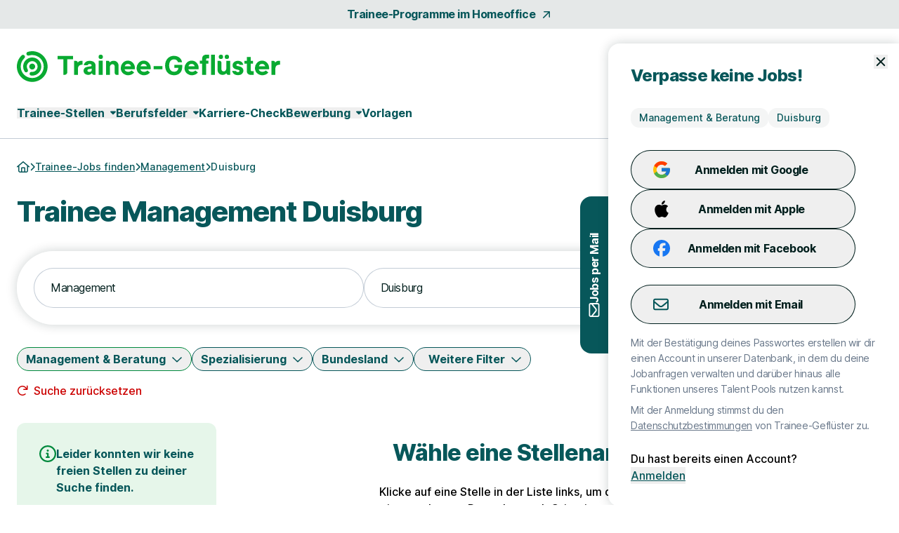

--- FILE ---
content_type: text/html; charset=utf-8
request_url: https://www.trainee-gefluester.de/fachrichtung/trainee-management/stadt/duisburg
body_size: 37168
content:
<!DOCTYPE html>
<html lang="de" class="h-full scroll-smooth min-w-grid">
  <head>
    <meta charset="UTF-8">
<meta name="viewport" content="width=device-width, initial-scale=1">

<title>Trainee Management in Duisburg</title>

  <link crossorigin href="https://d1e0s3eaddm99m.cloudfront.net" rel="preconnect">

<link crossorigin href="https://uno-production.imgix.net" rel="preconnect">

<link crossorigin href="https://doubleclick.net" rel="preconnect">
<link crossorigin href="https://googlesyndication.com" rel="preconnect">

<link crossorigin href="https://consentmanager.net" rel="preconnect">

<link crossorigin href="https://podigee.com" rel="preconnect">
<link crossorigin href="https://podigee-cdn.net" rel="preconnect">


    <script>if(!("gdprAppliesGlobally" in window)){window.gdprAppliesGlobally=true}if(!("cmp_id" in window)||window.cmp_id<1){window.cmp_id=0}if(!("cmp_cdid" in window)){window.cmp_cdid="822ba4dc11634"}if(!("cmp_params" in window)){window.cmp_params=""}if(!("cmp_host" in window)){window.cmp_host="b.delivery.consentmanager.net"}if(!("cmp_cdn" in window)){window.cmp_cdn="cdn.consentmanager.net"}if(!("cmp_proto" in window)){window.cmp_proto="https:"}if(!("cmp_codesrc" in window)){window.cmp_codesrc="0"}window.cmp_getsupportedLangs=function(){var b=["DE","EN","FR","IT","NO","DA","FI","ES","PT","RO","BG","ET","EL","GA","HR","LV","LT","MT","NL","PL","SV","SK","SL","CS","HU","RU","SR","ZH","TR","UK","AR","BS","JA","CY"];if("cmp_customlanguages" in window){for(var a=0;a<window.cmp_customlanguages.length;a++){b.push(window.cmp_customlanguages[a].l.toUpperCase())}}return b};window.cmp_getRTLLangs=function(){var a=["AR"];if("cmp_customlanguages" in window){for(var b=0;b<window.cmp_customlanguages.length;b++){if("r" in window.cmp_customlanguages[b]&&window.cmp_customlanguages[b].r){a.push(window.cmp_customlanguages[b].l)}}}return a};window.cmp_getlang=function(a){if(typeof(a)!="boolean"){a=true}if(a&&typeof(cmp_getlang.usedlang)=="string"&&cmp_getlang.usedlang!==""){return cmp_getlang.usedlang}return window.cmp_getlangs()[0]};window.cmp_extractlang=function(a){if(a.indexOf("cmplang=")!=-1){a=a.substr(a.indexOf("cmplang=")+8,2).toUpperCase();if(a.indexOf("&")!=-1){a=a.substr(0,a.indexOf("&"))}}else{a=""}return a};window.cmp_getlangs=function(){var h=window.cmp_getsupportedLangs();var g=[];var a=location.hash;var f=location.search;var e="cmp_params" in window?window.cmp_params:"";if(cmp_extractlang(a)!=""){g.push(cmp_extractlang(a))}else{if(cmp_extractlang(f)!=""){g.push(cmp_extractlang(f))}else{if(cmp_extractlang(e)!=""){g.push(cmp_extractlang(e))}else{if("cmp_setlang" in window&&window.cmp_setlang!=""){g.push(window.cmp_setlang.toUpperCase())}else{if("cmp_langdetect" in window&&window.cmp_langdetect==1){g.push(window.cmp_getPageLang())}else{g=window.cmp_getBrowserLangs()}}}}}var c=[];for(var d=0;d<g.length;d++){var b=g[d].toUpperCase();if(b.length<2){continue}if(h.indexOf(b)!=-1){c.push(b)}else{if(b.indexOf("-")!=-1){b=b.substr(0,2)}if(h.indexOf(b)!=-1){c.push(b)}}}if(c.length==0&&typeof(cmp_getlang.defaultlang)=="string"&&cmp_getlang.defaultlang!==""){return[cmp_getlang.defaultlang.toUpperCase()]}else{return c.length>0?c:["EN"]}};window.cmp_getPageLangs=function(){var a=window.cmp_getXMLLang();if(a!=""){a=[a.toUpperCase()]}else{a=[]}a=a.concat(window.cmp_getLangsFromURL());return a.length>0?a:["EN"]};window.cmp_getPageLang=function(){var a=window.cmp_getPageLangs();return a.length>0?a[0]:""};window.cmp_getLangsFromURL=function(){var c=window.cmp_getsupportedLangs();var b=location;var m="toUpperCase";var g=b.hostname[m]()+".";var a="/"+b.pathname[m]()+"/";a=a.split("_").join("-");a=a.split("//").join("/");a=a.split("//").join("/");var f=[];for(var e=0;e<c.length;e++){var j=a.substring(0,c[e].length+2);if(g.substring(0,c[e].length+1)==c[e]+"."){f.push(c[e][m]())}else{if(c[e].length==5){var k=c[e].substring(3,5)+"-"+c[e].substring(0,2);if(g.substring(0,k.length+1)==k+"."){f.push(c[e][m]())}}else{if(j=="/"+c[e]+"/"||j=="/"+c[e]+"-"){f.push(c[e][m]())}else{if(j=="/"+c[e].replace("-","/")+"/"||j=="/"+c[e].replace("-","/")+"/"){f.push(c[e][m]())}else{if(c[e].length==5){var k=c[e].substring(3,5)+"-"+c[e].substring(0,2);var h=a.substring(0,k.length+1);if(h=="/"+k+"/"||h=="/"+k.replace("-","/")+"/"){f.push(c[e][m]())}}}}}}}return f};window.cmp_getXMLLang=function(){var c=document.getElementsByTagName("html");if(c.length>0){c=c[0]}else{c=document.documentElement}if(c&&c.getAttribute){var a=c.getAttribute("xml:lang");if(typeof(a)!="string"||a==""){a=c.getAttribute("lang")}if(typeof(a)=="string"&&a!=""){a=a.split("_").join("-").toUpperCase();var b=window.cmp_getsupportedLangs();return b.indexOf(a)!=-1||b.indexOf(a.substr(0,2))!=-1?a:""}else{return""}}};window.cmp_getBrowserLangs=function(){var c="languages" in navigator?navigator.languages:[];var b=[];if(c.length>0){for(var a=0;a<c.length;a++){b.push(c[a])}}if("language" in navigator){b.push(navigator.language)}if("userLanguage" in navigator){b.push(navigator.userLanguage)}return b};(function(){var C=document;var D=C.getElementsByTagName;var o=window;var t="";var h="";var k="";var F=function(e){var i="cmp_"+e;e="cmp"+e+"=";var d="";var l=e.length;var K=location;var L=K.hash;var w=K.search;var u=L.indexOf(e);var J=w.indexOf(e);if(u!=-1){d=L.substring(u+l,9999)}else{if(J!=-1){d=w.substring(J+l,9999)}else{return i in o&&typeof(o[i])!=="function"?o[i]:""}}var I=d.indexOf("&");if(I!=-1){d=d.substring(0,I)}return d};var j=F("lang");if(j!=""){t=j;k=t}else{if("cmp_getlang" in o){t=o.cmp_getlang().toLowerCase();h=o.cmp_getlangs().slice(0,3).join("_");k=o.cmp_getPageLangs().slice(0,3).join("_");if("cmp_customlanguages" in o){var m=o.cmp_customlanguages;for(var y=0;y<m.length;y++){var a=m[y].l.toLowerCase();if(a==t){t="en"}}}}}var q=("cmp_proto" in o)?o.cmp_proto:"https:";if(q!="http:"&&q!="https:"){q="https:"}var n=("cmp_ref" in o)?o.cmp_ref:location.href;if(n.length>300){n=n.substring(0,300)}var A=function(d){var M=C.createElement("script");M.setAttribute("data-cmp-ab","1");M.type="text/javascript";M.async=true;M.src=d;var L=["body","div","span","script","head"];var w="currentScript";var J="parentElement";var l="appendChild";var K="body";if(C[w]&&C[w][J]){C[w][J][l](M)}else{if(C[K]){C[K][l](M)}else{for(var u=0;u<L.length;u++){var I=D(L[u]);if(I.length>0){I[0][l](M);break}}}}};var b=F("design");var c=F("regulationkey");var z=F("gppkey");var s=F("att");var f=o.encodeURIComponent;var g;try{g=C.cookie.length>0}catch(B){g=false}var x=F("darkmode");if(x=="0"){x=0}else{if(x=="1"){x=1}else{try{if("matchMedia" in window&&window.matchMedia){var H=window.matchMedia("(prefers-color-scheme: dark)");if("matches" in H&&H.matches){x=1}}}catch(B){x=0}}}var p=q+"//"+o.cmp_host+"/delivery/cmp.php?";p+=("cmp_id" in o&&o.cmp_id>0?"id="+o.cmp_id:"")+("cmp_cdid" in o?"&cdid="+o.cmp_cdid:"")+"&h="+f(n);p+=(b!=""?"&cmpdesign="+f(b):"")+(c!=""?"&cmpregulationkey="+f(c):"")+(z!=""?"&cmpgppkey="+f(z):"");p+=(s!=""?"&cmpatt="+f(s):"")+("cmp_params" in o?"&"+o.cmp_params:"")+(g?"&__cmpfcc=1":"");p+=(x>0?"&cmpdarkmode=1":"");A(p+"&l="+f(t)+"&ls="+f(h)+"&lp="+f(k)+"&o="+(new Date()).getTime());if(!("cmp_quickstub" in window)){var r="js";var v=F("debugunminimized")!=""?"":".min";if(F("debugcoverage")=="1"){r="instrumented";v=""}if(F("debugtest")=="1"){r="jstests";v=""}var G=new Date();var E=G.getFullYear()+"-"+(G.getMonth()+1)+"-"+G.getDate();A(q+"//"+o.cmp_cdn+"/delivery/"+r+"/cmp_final"+v+".js?t="+E)}})();window.cmp_rc=function(c,b){var l;try{l=document.cookie}catch(h){l=""}var j="";var f=0;var g=false;while(l!=""&&f<100){f++;while(l.substr(0,1)==" "){l=l.substr(1,l.length)}var k=l.substring(0,l.indexOf("="));if(l.indexOf(";")!=-1){var m=l.substring(l.indexOf("=")+1,l.indexOf(";"))}else{var m=l.substr(l.indexOf("=")+1,l.length)}if(c==k){j=m;g=true}var d=l.indexOf(";")+1;if(d==0){d=l.length}l=l.substring(d,l.length)}if(!g&&typeof(b)=="string"){j=b}return(j)};window.cmp_stub=function(){var a=arguments;__cmp.a=__cmp.a||[];if(!a.length){return __cmp.a}else{if(a[0]==="ping"){if(a[1]===2){a[2]({gdprApplies:gdprAppliesGlobally,cmpLoaded:false,cmpStatus:"stub",displayStatus:"hidden",apiVersion:"2.2",cmpId:31},true)}else{a[2](false,true)}}else{if(a[0]==="getTCData"){__cmp.a.push([].slice.apply(a))}else{if(a[0]==="addEventListener"||a[0]==="removeEventListener"){__cmp.a.push([].slice.apply(a))}else{if(a.length==4&&a[3]===false){a[2]({},false)}else{__cmp.a.push([].slice.apply(a))}}}}}};window.cmp_dsastub=function(){var a=arguments;a[0]="dsa."+a[0];window.cmp_gppstub(a)};window.cmp_gppstub=function(){var c=arguments;__gpp.q=__gpp.q||[];if(!c.length){return __gpp.q}var h=c[0];var g=c.length>1?c[1]:null;var f=c.length>2?c[2]:null;var a=null;var j=false;if(h==="ping"){a=window.cmp_gpp_ping();j=true}else{if(h==="addEventListener"){__gpp.e=__gpp.e||[];if(!("lastId" in __gpp)){__gpp.lastId=0}__gpp.lastId++;var d=__gpp.lastId;__gpp.e.push({id:d,callback:g});a={eventName:"listenerRegistered",listenerId:d,data:true,pingData:window.cmp_gpp_ping()};j=true}else{if(h==="removeEventListener"){__gpp.e=__gpp.e||[];a=false;for(var e=0;e<__gpp.e.length;e++){if(__gpp.e[e].id==f){__gpp.e[e].splice(e,1);a=true;break}}j=true}else{__gpp.q.push([].slice.apply(c))}}}if(a!==null&&typeof(g)==="function"){g(a,j)}};window.cmp_gpp_ping=function(){return{gppVersion:"1.1",cmpStatus:"stub",cmpDisplayStatus:"hidden",signalStatus:"not ready",supportedAPIs:["2:tcfeuv2","5:tcfcav1","7:usnat","8:usca","9:usva","10:usco","11:usut","12:usct","13:usfl","14:usmt","15:usor","16:ustx","17:usde","18:usia","19:usne","20:usnh","21:usnj","22:ustn"],cmpId:31,sectionList:[],applicableSections:[0],gppString:"",parsedSections:{}}};window.cmp_addFrame=function(b){if(!window.frames[b]){if(document.body){var a=document.createElement("iframe");a.style.cssText="display:none";if("cmp_cdn" in window&&"cmp_ultrablocking" in window&&window.cmp_ultrablocking>0){a.src="//"+window.cmp_cdn+"/delivery/empty.html"}a.name=b;a.setAttribute("title","Intentionally hidden, please ignore");a.setAttribute("role","none");a.setAttribute("tabindex","-1");document.body.appendChild(a)}else{window.setTimeout(window.cmp_addFrame,10,b)}}};window.cmp_msghandler=function(d){var a=typeof d.data==="string";try{var c=a?JSON.parse(d.data):d.data}catch(f){var c=null}if(typeof(c)==="object"&&c!==null&&"__cmpCall" in c){var b=c.__cmpCall;window.__cmp(b.command,b.parameter,function(h,g){var e={__cmpReturn:{returnValue:h,success:g,callId:b.callId}};d.source.postMessage(a?JSON.stringify(e):e,"*")})}if(typeof(c)==="object"&&c!==null&&"__tcfapiCall" in c){var b=c.__tcfapiCall;window.__tcfapi(b.command,b.version,function(h,g){var e={__tcfapiReturn:{returnValue:h,success:g,callId:b.callId}};d.source.postMessage(a?JSON.stringify(e):e,"*")},b.parameter)}if(typeof(c)==="object"&&c!==null&&"__gppCall" in c){var b=c.__gppCall;window.__gpp(b.command,function(h,g){var e={__gppReturn:{returnValue:h,success:g,callId:b.callId}};d.source.postMessage(a?JSON.stringify(e):e,"*")},"parameter" in b?b.parameter:null,"version" in b?b.version:1)}if(typeof(c)==="object"&&c!==null&&"__dsaCall" in c){var b=c.__dsaCall;window.__dsa(b.command,function(h,g){var e={__dsaReturn:{returnValue:h,success:g,callId:b.callId}};d.source.postMessage(a?JSON.stringify(e):e,"*")},"parameter" in b?b.parameter:null,"version" in b?b.version:1)}};window.cmp_setStub=function(a){if(!(a in window)||(typeof(window[a])!=="function"&&typeof(window[a])!=="object"&&(typeof(window[a])==="undefined"||window[a]!==null))){window[a]=window.cmp_stub;window[a].msgHandler=window.cmp_msghandler;window.addEventListener("message",window.cmp_msghandler,false)}};window.cmp_setGppStub=function(a){if(!(a in window)||(typeof(window[a])!=="function"&&typeof(window[a])!=="object"&&(typeof(window[a])==="undefined"||window[a]!==null))){window[a]=window.cmp_gppstub;window[a].msgHandler=window.cmp_msghandler;window.addEventListener("message",window.cmp_msghandler,false)}};if(!("cmp_noiframepixel" in window)){window.cmp_addFrame("__cmpLocator")}if((!("cmp_disabletcf" in window)||!window.cmp_disabletcf)&&!("cmp_noiframepixel" in window)){window.cmp_addFrame("__tcfapiLocator")}if((!("cmp_disablegpp" in window)||!window.cmp_disablegpp)&&!("cmp_noiframepixel" in window)){window.cmp_addFrame("__gppLocator")}if((!("cmp_disabledsa" in window)||!window.cmp_disabledsa)&&!("cmp_noiframepixel" in window)){window.cmp_addFrame("__dsaLocator")}window.cmp_setStub("__cmp");if(!("cmp_disabletcf" in window)||!window.cmp_disabletcf){window.cmp_setStub("__tcfapi")}if(!("cmp_disablegpp" in window)||!window.cmp_disablegpp){window.cmp_setGppStub("__gpp")}if(!("cmp_disabledsa" in window)||!window.cmp_disabledsa){window.cmp_setGppStub("__dsa")};</script>

  <script class="cmplazyload" data-cmp-vendor="s1498" type="text/plain" data-cmp-src="https://securepubads.g.doubleclick.net/tag/js/gpt.js"></script>
  <script class="cmplazyload" data-cmp-vendor="s1" type="text/plain">
    window.googletag = window.googletag || {cmd: []};
    var callback = function(tcData, success) {
        if(success && tcData.eventStatus === 'tcloaded') {
            googletag.cmd.push(function() {
                googletag.pubads().setTargeting('consent','true');
                if (typeof tcData.tcString !== 'undefined') {
                    googletag.pubads().setTargeting('consentstring',tcData.tcString);
                }
            });
            callAdserver();
            __tcfapi('removeEventListener', 2, function(success) {}, tcData.listenerId);
        } else if(success && tcData.eventStatus === 'useractioncomplete') {
            googletag.cmd.push(function() {
                googletag.pubads().setTargeting('consent','true');
                if (typeof tcData.tcString !== 'undefined') {
                    googletag.pubads().setTargeting('consentstring',tcData.tcString);
                }
            });
            callAdserver();
            __tcfapi('removeEventListener', 2, function(success) {}, tcData.listenerId);
        } else if(!success && tcData === 'NO_CMP_FOUND') {
        }
    }
    if (typeof __tcfapi === 'undefined') {
        var cmpInti = 0;
        window.cmpInt = setInterval(function(){
            cmpInti++;
            if (typeof __tcfapi !== 'undefined') {
                window.clearInterval(window.cmpInt);
                __tcfapi('addEventListener', 2, callback);
            }
            if (cmpInti > 10) {
                window.clearInterval(window.cmpInt);
            }
        }, 200);
    } else {
        __tcfapi('addEventListener', 2, callback);
    }
  </script>
  <script class="cmplazyload" data-cmp-vendor="s1" type="text/plain">
    googletag.cmd.push(function() {
        if (window.innerWidth >= 1200) {
    if (googletag && googletag.pubadsReady) return;
    googletag
      .defineSlot('/39216077/sta_jobs_trainee_gefluester/jobs/sky1', [[160,600]], 'slot_sky_1')
      .addService(googletag.pubads().addEventListener('slotRenderEnded', function(event) {
        if (event.slot.getSlotElementId() == 'slot_sky_1') {
          if (!event.isEmpty) {
            let element = document.getElementById('slot_sky_1');
            if (element) {
              element.style.width = '160px';
              element.style.height = '600px';
              element.classList.add('--ad-filled');
            }
          }
        }
      }))
      .setTargeting('pos', 'sky1');
  }


      googletag.pubads().setTargeting('loktitel', 'trainee_gefluester');
      googletag.pubads().setTargeting('environment', 'sta');
      googletag.pubads().setTargeting('abs_page', '/fachrichtung/trainee-management/stadt/duisburg');

        googletag.pubads().setTargeting('abs_channel_stadt', 'duisburg');
          googletag.pubads().setTargeting('abs_channel_stadt_bl', 'nordrhein-westfalen');

        googletag.pubads().setTargeting('abs_channel_bf', 'management');








        googletag.pubads().setTargeting('abs_user_cat', 'graduate_public');

      googletag.pubads().enableSingleRequest();
      googletag.pubads().collapseEmptyDivs(true,true);
      googletag.enableServices();
    });

    function callAdserver() {
      googletag.cmd.push(function () {
        googletag.pubads().refresh();
      });
    }
  </script>

  <script type="text/plain" class="cmplazyload" data-cmp-vendor="s905">
    (function(w,d,s,l,i){w[l]=w[l]||[];w[l].push({'gtm.start': new Date().getTime(),event:'gtm.js'});var f=d.getElementsByTagName(s)[0], j=d.createElement(s),dl=l!='dataLayer'?'&l='+l:'';j.async=true;j.src= 'https://www.googletagmanager.com/gtm.js?id='+i+dl;f.parentNode.insertBefore(j,f);})(window,document,'script','dataLayer','GTM-PDMN5T');
  </script>





<link rel="stylesheet" href="https://d1e0s3eaddm99m.cloudfront.net/assets/inter-e5923ab1f935bb5623240b6a72039c6f59140fbe0141f1443950afc97ed22daa.css" data-turbo-track="reload" />
<link rel="stylesheet" href="https://d1e0s3eaddm99m.cloudfront.net/assets/tailwind_turtles-9bd3e648bc3888007be6fe3e6c6a864e64ed15c15acb57b3e506ef88a85cb00b.css" data-turbo-track="reload" />


<script src="https://d1e0s3eaddm99m.cloudfront.net/assets/turtles_application-3ec3abc5b9900fef0938cfed9e23a606034524318db5f7c2a973a3cd73bdd7b3.js" data-turbo-track="reload" defer="defer"></script>

<script src="https://d1e0s3eaddm99m.cloudfront.net/assets/hashcash-7fbb3a5d35e7975f9b541acb52be958e2b16e48d72befd19a79b0beb1d23df4b.js" data-turbo-track="reload" defer="defer"></script>


  <script async defer data-domain="trainee-gefluester.de" src="https://plausible.io/js/plausible.js"></script>

  <meta content="SirSegjOA0U8laGQbHOrmFSnS7Cm8tm5hDmOHljaG9U" name="google-site-verification">

  <meta content="2xsA2iTdK99CEjf8pVbJ7I1zwWCnNmXgEGRH0J65e_A" name="google-site-verification">


<meta name="csrf-param" content="authenticity_token" />
<meta name="csrf-token" content="ZP2J4TQp-XqPMdnyyxdnEPahVEu5Y4kZViHRJpI7y9vruZ2euZ4TQAX6Vq_f8cPyOe3fHKiLTiZ7gPBeevn-Kg" />




<meta name="turbo-refresh-scroll" content="preserve">

  <meta name="robots" content="noindex,follow">

<meta name="description" content="Du willst deine Karriere als Management Trainee in Duisburg starten? Finde den Job, den du suchst &amp; bewirb dich online!">
<meta property="og:title" content="Trainee Management in Duisburg">
<meta property="og:description" content="Du willst deine Karriere als Management Trainee in Duisburg starten? Finde den Job, den du suchst &amp; bewirb dich online!">
<meta property="og:url" content="https://www.trainee-gefluester.de/fachrichtung/trainee-management/stadt/duisburg">
<meta property="og:image" content="https://uno-production.imgix.net/cloud_images/trainee_gefluester_og_image.jpg?w=1200&h=630">
<link rel="canonical" href="https://www.trainee-gefluester.de/fachrichtung/trainee-management/stadt/duisburg">


<link rel="icon" href="https://d1e0s3eaddm99m.cloudfront.net/assets/turtles/trainee_gefluester/favicons/favicon-6dc1ceed700ab7034293adb2fda81ab917b2721b53fb35a13ed0378eccfa075e.ico" sizes="any">
<link rel="icon" href="https://d1e0s3eaddm99m.cloudfront.net/assets/turtles/trainee_gefluester/favicons/icon-97d9a1cfca5b2866defca64c9c62c9e61cd4104f16fe949cffce94aece58461d.svg" type="image/svg+xml">
<link rel="apple-touch-icon" href="https://d1e0s3eaddm99m.cloudfront.net/assets/turtles/trainee_gefluester/favicons/apple-touch-icon-838183c4e5abebe87cd67f83c2744c514528c448b0333c65770570028603c0c8.png">
<link rel="manifest" href="/manifest.webmanifest">
<meta name="theme-color" content="#09AA31">


<meta name="gtm-element" content="{&quot;user-status&quot;:&quot;Nutzer&quot;,&quot;session-id&quot;:&quot;8b22d21fda1a543fde&quot;,&quot;user-id-b2c&quot;:&quot;&quot;,&quot;user-id-b2b&quot;:&quot;&quot;}"><meta name="gtm-element" content="{&quot;filter-auswahl&quot;:{&quot;Filter_Arbeitszeit&quot;:null,&quot;Filter_Berufserfahrung&quot;:null,&quot;Filter_Hintergrund&quot;:null,&quot;Filter_Homeoffice&quot;:null,&quot;Filter_Spezialisierung&quot;:null,&quot;Filter_Standort&quot;:&quot;Duisburg&quot;,&quot;Filter_Schnellbewerbung&quot;:null,&quot;Filter_keinAnschreiben&quot;:null,&quot;Filter_Bundesland&quot;:null,&quot;Filter_Branche&quot;:&quot;Management \u0026 Beratung&quot;,&quot;Filter_Position&quot;:null,&quot;Filter_Refugees&quot;:null,&quot;Filter_Gehaltsangabe&quot;:null}}">


  </head>
  <body class="font-sans font-medium antialiased flex flex-col min-h-full --loading [&amp;.--loading_*]:transition-none has-[dialog[open]]:overflow-y-hidden max-lg:has-[.--job-offer-open]:overflow-y-hidden selection:bg-primary-200 selection:text-primary" data-controller="load data-layer-pusher navigation" data-action="turbo:load@window-&gt;load#removeBodyClass data_pushed@window-&gt;data-layer-pusher#turboPush turbo:load@window-&gt;data-layer-pusher#loadPush" data-turbo="false">
        <noscript>
      <iframe src="https://www.googletagmanager.com/ns.html?id=GTM-PDMN5T" height="0" width="0" style="display:none;visibility:hidden" aria-hidden="true"></iframe>
    </noscript>

    <noscript>
  <div class="bg-alert-100 flex p-md lg:p-lg rounded-xl gap-sm !rounded-none !p-sm">
  <div class="flex justify-center items-start shrink-0">
    <svg xmlns="http://www.w3.org/2000/svg" viewBox="0 0 512 512" aria-hidden="true" class="fontawesome-icon fill-alert size-6" width="24px" height="24px"><!--! Font Awesome Pro 6.2.0 by @fontawesome - https://fontawesome.com License - https://fontawesome.com/license (Commercial License) Copyright 2022 Fonticons, Inc. --><path d="M256 0C114.6 0 0 114.6 0 256s114.6 256 256 256s256-114.6 256-256S397.4 0 256 0zM256 464c-114.7 0-208-93.31-208-208S141.3 48 256 48s208 93.31 208 208S370.7 464 256 464zM256 304c13.25 0 24-10.75 24-24v-128C280 138.8 269.3 128 256 128S232 138.8 232 152v128C232 293.3 242.8 304 256 304zM256 337.1c-17.36 0-31.44 14.08-31.44 31.44C224.6 385.9 238.6 400 256 400s31.44-14.08 31.44-31.44C287.4 351.2 273.4 337.1 256 337.1z"></path></svg>

  </div>
  <div class="flex flex-col">
      <p class="font-bold text-alert">      JavaScript ist momentan deaktiviert. Bitte JavaScript aktivieren, um alle Funktionen von Trainee-Geflüster nutzen zu können.
</p>
  </div>
</div></noscript>

    
    <a class="rounded-full border-0 transition-colors focus:z-10 focus:outline-none focus-visible:ring-2 focus-visible:ring-offset-2 py-2 lg:py-2.5 px-8 font-bold leading-[120%] tracking-tight text-[1rem] text-white active:ring-4 disabled:ring-0 disabled:cursor-default bg-gradient-to-r from-logo from-15% to-primary to-65% hover:from-secondary hover:to-secondary aria-disabled:from-primary/30 aria-disabled:to-primary/30 aria-disabled:ring-0 aria-disabled:pointer-events-none focus-visible:ring-primary active:bg-secondary active:ring-secondary/20 disabled:from-primary/30 disabled:to-primary/30 disabled:pointer-events-none absolute left-0 top-0 transition-transform -translate-y-full focus:translate-y-0" href="#main">Zum Hauptinhalt</a>
    <div class="bg-tertiary/[.1]">
  <a class="leading-[160%] tracking-tight text-[1rem] font-bold text-secondary flex items-center justify-center space-x-2 group block py-2 hover:text-primary" data-gtm-element="navigation_link" data-gtm-value="Trainee-Programme im Homeoffice" href="/trainee-stellen?remote_work=optional">
    <span class="group-focus-visible:outline group-focus-visible:outline-2 group-focus-visible:outline-current group-focus-visible:outline-offset-2">Trainee-Programme im Homeoffice</span>
    <svg xmlns="http://www.w3.org/2000/svg" viewBox="0 0 320 512" aria-hidden="true" class="fontawesome-icon h-4 w-4 fill-current motion-safe:group-hover:rotate-45 motion-safe:transition-transform motion-safe:ease-[cubic-bezier(0.42,0,0.58,1.0)] motion-safe:duration-500" width="16px" height="16px"><!--! Font Awesome Pro 6.2.0 by @fontawesome - https://fontawesome.com License - https://fontawesome.com/license (Commercial License) Copyright 2022 Fonticons, Inc. --><path d="M320 120v240c0 13.25-10.75 24-24 24s-24-10.75-24-24V177.9l-231 231C36.28 413.7 30.14 416 24 416s-12.28-2.344-16.97-7.031c-9.375-9.375-9.375-24.56 0-33.94L238.1 144H56C42.75 144 32 133.3 32 120S42.75 96 56 96h240C309.3 96 320 106.8 320 120z"></path></svg>

</a></div>


<header class="max-lg:sticky max-lg:top-0 max-lg:z-stickyNavigation transition-colors group bg-white max-lg:[&amp;.--stuck]:shadow-stucked max-lg:[.toggle-link--body-locked_&amp;]:hidden lg:pt-sm" data-navigation-target="stickyMenu">
  <div class="flex justify-between items-center w-full m-navigation px-sm min-w-grid py-xs max-w-navigation sm:py-sm lg:px-md">
    <a class="text-primary" aria-label="Gehe zur Startseite von Trainee-Geflüster" href="/">
      <span class="sr-only">Trainee-Geflüster Homepage</span>
      <svg xmlns="http://www.w3.org/2000/svg" fill="none" viewBox="0 0 972 114" class="h-[22px] sm:h-[32px] lg:h-[44px] w-auto">
    <path fill="#09AA31" fill-rule="evenodd" d="M67.67 56.72c0 6.08-4.93 11.01-11.01 11.01S45.65 62.8 45.65 56.72s4.93-11.01 11.01-11.01 11.01 4.93 11.01 11.01ZM40 67.4a.435.435 0 0 0 .023.04l.012.018.045.062a6.806 6.806 0 0 1 1.12 3.75c0 3.78-3.07 6.85-6.85 6.85-2.34 0-4.41-1.18-5.64-2.97l-.06-.09c-.05-.08-.1-.15-.15-.22a33.33 33.33 0 0 1-5.33-18.13c0-18.5 14.99-33.49 33.49-33.49v.03c18.5 0 33.49 14.99 33.49 33.49S75.16 90.23 56.66 90.23c-1.13 0-2.25-.07-3.35-.18l-.3-.03a6.849 6.849 0 0 1 .81-13.65c.22 0 .44.01.66.03h.11c.68.07 1.38.11 2.08.11 10.93 0 19.8-8.87 19.8-19.8 0-10.93-8.87-19.8-19.8-19.8-10.93 0-19.8 8.86-19.8 19.8 0 3.93 1.15 7.59 3.12 10.67.01 0 .01.02.01.02Zm14.54 9a.373.373 0 0 1-.08-.01h.07l.01.01Zm-1.23 13.63c-.033-.004-.067-.006-.1-.008-.067-.005-.133-.009-.2-.022l.3.03ZM56.69 0c-5.45 0-10.72.79-15.71 2.22-.38.07-.75.18-1.1.31-2.73 1.01-4.68 3.62-4.68 6.7 0 3.95 3.2 7.15 7.15 7.15.54 0 1.06-.06 1.57-.18.29-.06.57-.15.84-.25 3.79-1.11 7.79-1.71 11.94-1.71 23.44 0 42.45 19 42.45 42.45 0 23.45-19 42.45-42.45 42.45-23.45 0-42.45-18.99-42.45-42.43 0-12.13 5.1-23.07 13.26-30.81.13-.12.26-.24.38-.37a7.12 7.12 0 0 0 2-4.96c0-3.95-3.2-7.15-7.15-7.15-1.68 0-3.23.59-4.45 1.56-.32.26-.62.55-.9.86C6.69 26.16 0 40.65 0 56.7c0 31.31 25.38 56.69 56.69 56.69s56.69-25.38 56.69-56.69S88 .01 56.69.01V0Zm751.83 72.9c.98 2.43 3.33 4.36 7.32 4.36s5.83-2.11 5.83-4.32c0-1.81-1.21-3.32-4.92-4.12l-5.73-1.31c-10.65-2.31-14.88-8.34-14.88-15.38 0-9.15 8.04-16.58 19.2-16.58 14.47 0 19.5 9.05 20 14.88l-13.25.07c-.96-2.25-3.02-3.89-6.55-3.89-2.92 0-5.43 1.71-5.43 4.32 0 2.11 1.71 3.32 3.92 3.72l6.63 1.31c10.35 2.11 15.38 8.34 15.38 15.68 0 8.54-6.53 16.89-19.9 16.89-15.68 0-20.71-10.15-21.11-15.68l13.49.06v-.01Zm40.11-51.33v13.85h-8.53v10.8h8.51v26.41s-.34 6.29 3.21 10.18c4.66 5.1 11.62 4.65 11.62 4.65h10.58V73.95h-6.58c-4.62 0-4.29-4.46-4.29-4.46V46.17h8.5V35.41h-8.43V21.57h-14.59ZM268.35 35.53c-19.85 0-21.14 16.1-21.14 16.1l13.94-.05c1.51-2.97 3.91-4.25 7.61-4.25s7.06 1.82 7.06 4.97c0 3.15-2.74 3.43-2.74 3.43l-9.31 1.41c-7.56 1.08-9.15 2.06-11.52 3.65-2.37 1.59-6.07 5.09-6.07 11.47 0 6.38 3.7 9.87 3.7 9.87s4.01 5.3 13.89 5.3 13.17-6.84 13.17-6.84c1.65 7.82 8.69 6.84 8.69 6.84h4.83V53.28c0-4.73-2.26-17.74-22.12-17.74l.01-.01Zm8 33.43s-.15 7.37-8.14 7.37h-2.02s-5.83.09-5.83-4.91 6.14-5.38 6.14-5.38l9.91-1.27-.06 4.19Zm159.42-7.22c0 3.83-.33 4.91-.33 4.91H397.8s-.16 2.75 2.98 5.94c3.86 3.92 11.08 3.57 11.08 3.57 7.05 0 11.52-5.07 11.52-5.07l9.54 7.56s-2.02 2.8-7.12 6.07c-5.1 3.27-15.98 6.07-25.36 2.24-9.38-3.83-14.42-10.03-16.25-18.36a28.89 28.89 0 0 1 6.27-24.89c6.14-7.2 13.91-8.9 19.08-8.9 5.17 0 12.78 1.42 19.03 8.36 6.25 6.95 7.2 14.74 7.2 18.57Zm-14.7-6.15s-1.9-8.64-11.47-8.64c-9.56 0-11.26 8.64-11.26 8.64h22.73Zm72.79 11.06s.33-1.08.33-4.91-.95-11.62-7.2-18.57c-6.25-6.94-13.86-8.36-19.03-8.36-5.17 0-12.94 1.7-19.08 8.9a28.89 28.89 0 0 0-6.27 24.89c1.83 8.33 6.87 14.53 16.25 18.36 9.39 3.83 20.26 1.03 25.36-2.24 5.1-3.27 7.12-6.07 7.12-6.07l-9.54-7.56s-4.47 5.07-11.52 5.07c0 0-7.22.35-11.08-3.57-3.14-3.19-2.98-5.94-2.98-5.94h37.64Zm-25.84-19.7c9.57 0 11.47 8.64 11.47 8.64h-22.73s1.7-8.64 11.26-8.64Zm202.99 14.79c0 3.83-.33 4.91-.33 4.91h-37.64s-.16 2.75 2.98 5.94c3.86 3.92 11.08 3.57 11.08 3.57 7.05 0 11.52-5.07 11.52-5.07l9.54 7.56s-2.03 2.8-7.12 6.07c-5.1 3.27-15.97 6.07-25.36 2.24-9.38-3.83-14.42-10.03-16.25-18.36a28.89 28.89 0 0 1 6.27-24.89c6.14-7.2 13.91-8.9 19.08-8.9 5.17 0 12.78 1.42 19.03 8.36 6.25 6.95 7.2 14.74 7.2 18.57Zm-14.7-6.15s-1.9-8.64-11.47-8.64c-9.56 0-11.26 8.64-11.26 8.64h22.73Zm274.3 11.04s.33-1.08.33-4.91-.95-11.62-7.2-18.57c-6.25-6.94-13.86-8.36-19.03-8.36-5.17 0-12.94 1.7-19.08 8.9a28.89 28.89 0 0 0-6.27 24.89c1.83 8.33 6.87 14.53 16.25 18.36 9.39 3.83 20.26 1.03 25.36-2.24 5.09-3.27 7.12-6.07 7.12-6.07l-9.54-7.56s-4.47 5.07-11.52 5.07c0 0-7.22.35-11.08-3.57-3.14-3.19-2.98-5.94-2.98-5.94h37.64Zm-25.84-19.7c9.57 0 11.47 8.64 11.47 8.64h-22.73s1.7-8.64 11.26-8.64Zm-220.92-.83h-8.55V35.29h8.64v-7.11s-.03-2 .19-3.65l.005-.04c.091-.703.729-5.653 4.655-8.58 4.01-2.99 9.14-3.01 9.14-3.01h11.38v13.51h-6.44s-1.82-.09-3.13 1.05c-1.31 1.14-1.33 3.08-1.33 3.08v4.72H707V46.1h-8.61v41.43h-14.54V46.1Zm47.39-33.01h-14.31v74.44h14.31V13.09ZM329.07 35.41V87.54h14.06v-27.3c0-2.8 1.31-12.17 9.78-12.17 8.47 0 8.14 9.37 8.14 9.37v22.03c.08 7.23 6.33 7.89 6.33 7.89h7.98V53.32c0-10.27-7.89-17.92-18.17-17.92-10.28 0-14.14 6.25-14.14 6.25s.08-1.39-1.89-3.86c-1.98-2.46-4.69-2.38-4.69-2.38h-7.4Zm-86.56 14.44-.019.001.019-.181V35.42h-4.57s-4.4-.2-8.32 2.18c-3.92 2.38-4.7 5.35-4.7 5.35s.31-2.04-1.7-4.6c-2.01-2.56-4.23-2.42-4.23-2.42h-7.84v51.61h14.39V65.11s-.61-5.51 2.9-10.16c3.69-4.88 12.14-4.98 12.14-4.98l1.911-.119-.001.009.02-.01Zm728.501.001.019-.001-.02.01.001-.009Zm.019-.181-.019.181-1.911.119s-8.45.1-12.14 4.98c-3.51 4.65-2.9 10.16-2.9 10.16v22.43h-14.39V35.93h7.84s2.22-.14 4.23 2.42c2.01 2.56 1.7 4.6 1.7 4.6s.78-2.97 4.7-5.35c3.92-2.39 8.32-2.18 8.32-2.18h4.57v14.25ZM317.07 35.14h-15.01v52.4h15.01v-52.4Zm.43-14.3a7.94 7.94 0 1 1-15.88 0 7.94 7.94 0 0 1 15.88 0Zm469.73 14.51v52.12h-7.43s-2.73.05-4.68-2.37c-1.95-2.42-1.93-3.88-1.93-3.88s-3.86 6.25-14.2 6.25-18.22-7.68-18.22-17.96c0-4.29-.01-34.06-.01-34.06l7.95.03s6.27.64 6.35 7.89v22.09s-.36 9.36 8.15 9.36 9.82-9.36 9.82-12.16V35.35h14.2ZM761 20.84a7.94 7.94 0 1 1-15.88 0 7.94 7.94 0 0 1 15.88 0Zm14.03 7.94a7.94 7.94 0 1 0 0-15.88 7.94 7.94 0 0 0 0 15.88ZM536.98 66.65V54.89h-32.5v11.76h32.5ZM150.27 17.56h57.33v12.17h-21.37v47.72c0 5.48-4.44 9.92-9.92 9.92h-4.67V29.73h-21.37V17.56Zm411.74 35.33c0-14.53 7.26-22.74 17.93-22.74h.01c7.6 0 12.74 3.92 14.62 10.46h15c-1.91-13.81-14.08-23.52-29.86-23.52-18.44 0-32.66 13.84-32.66 35.93s13.29 35.79 32.96 35.79c17.62 0 30.2-11.15 30.2-29.52V50.5H581v11.11h15c-.21 8.66-6.1 14.15-15.92 14.15-11.08 0-18.07-8.34-18.07-22.87Z" clip-rule="evenodd"></path>
</svg>

</a>    <div class="flex items-center space-x-sm sm:space-x-md md:space-x-lg">
      <div class="flex flex-wrap items-center space-x-xs sm:space-x-sm">
        <div id="job-favorites-menu" aria-live="polite"><a class="size-6 xs:size-8 flex justify-center items-center rounded-full border transition-colors text-secondary border-secondary hover:text-secondary hover:bg-primary-100 aria-current-page:focus-visible:outline-secondary" data-gtm-element="navigation_link" data-gtm-value="Merkliste" href="/merkliste">
  <span class="sr-only">Merkliste (0 Stellenanzeigen)</span>
  <svg xmlns="http://www.w3.org/2000/svg" viewBox="0 0 384 512" aria-hidden="true" class="fontawesome-icon size-3.5 fill-current" width="14px" height="14px"><!--! Font Awesome Pro 6.2.0 by @fontawesome - https://fontawesome.com License - https://fontawesome.com/license (Commercial License) Copyright 2022 Fonticons, Inc. --><path d="M336 0h-288C21.49 0 0 21.49 0 48v431.9c0 24.7 26.79 40.08 48.12 27.64L192 423.6l143.9 83.93C357.2 519.1 384 504.6 384 479.9V48C384 21.49 362.5 0 336 0zM336 452L192 368l-144 84V54C48 50.63 50.63 48 53.1 48h276C333.4 48 336 50.63 336 54V452z"></path></svg>

</a></div>
        <a class="flex items-center justify-center lg:space-x-2 lg:px-4 rounded-full lg:text-base/4 lg:py-2 size-6 xs:size-8 lg:w-auto lg:h-auto active:ring-0 disabled:ring-0 disabled:opacity-30 disabled:cursor-default shadow-[inset_0_0_0_1px] hover:bg-primary-100 active:bg-secondary aria-current-page:bg-secondary aria-current-page:text-white aria-current-page:hover:bg-primary-100 aria-current-page:hover:text-secondary aria-current-page:focus-visible:outline-secondary  disabled:hover:bg-white transition-colors text-secondary shadow-secondary" data-gtm-element="navigation_link" data-gtm-value="Stellenmarkt" href="/trainee-stellen">
          <svg xmlns="http://www.w3.org/2000/svg" viewBox="0 0 512 512" aria-hidden="true" class="fontawesome-icon size-3.5 fill-current" width="14px" height="14px"><!--! Font Awesome Pro 6.2.0 by @fontawesome - https://fontawesome.com License - https://fontawesome.com/license (Commercial License) Copyright 2022 Fonticons, Inc. --><path d="M504.1 471l-134-134C399.1 301.5 415.1 256.8 415.1 208c0-114.9-93.13-208-208-208S-.0002 93.13-.0002 208S93.12 416 207.1 416c48.79 0 93.55-16.91 129-45.04l134 134C475.7 509.7 481.9 512 488 512s12.28-2.344 16.97-7.031C514.3 495.6 514.3 480.4 504.1 471zM48 208c0-88.22 71.78-160 160-160s160 71.78 160 160s-71.78 160-160 160S48 296.2 48 208z"></path></svg>

          <span class="sr-only lg:not-sr-only">Stellenmarkt</span>
</a>
          <a class="flex items-center justify-center lg:space-x-2 lg:px-4 rounded-full lg:text-base/4 lg:py-2 size-6 xs:size-8 lg:w-auto lg:h-auto active:ring-0 disabled:ring-0 disabled:opacity-30 disabled:cursor-default shadow-[inset_0_0_0_1px] hover:bg-primary-100 active:bg-secondary aria-current-page:bg-secondary aria-current-page:text-white aria-current-page:hover:bg-primary-100 aria-current-page:hover:text-secondary aria-current-page:focus-visible:outline-secondary  disabled:hover:bg-white transition-colors text-secondary shadow-secondary" data-gtm-element="navigation_link" data-gtm-value="Anmelden" href="/trainees/login">
            <svg xmlns="http://www.w3.org/2000/svg" viewBox="0 0 448 512" aria-hidden="true" class="fontawesome-icon size-3.5 fill-current" width="14px" height="14px"><!--! Font Awesome Pro 6.2.0 by @fontawesome - https://fontawesome.com License - https://fontawesome.com/license (Commercial License) Copyright 2022 Fonticons, Inc. --><path d="M272 304h-96C78.8 304 0 382.8 0 480c0 17.67 14.33 32 32 32h384c17.67 0 32-14.33 32-32C448 382.8 369.2 304 272 304zM48.99 464C56.89 400.9 110.8 352 176 352h96c65.16 0 119.1 48.95 127 112H48.99zM224 256c70.69 0 128-57.31 128-128c0-70.69-57.31-128-128-128S96 57.31 96 128C96 198.7 153.3 256 224 256zM224 48c44.11 0 80 35.89 80 80c0 44.11-35.89 80-80 80S144 172.1 144 128C144 83.89 179.9 48 224 48z"></path></svg>

            <span class="sr-only lg:not-sr-only">Anmelden</span>
</a>      </div>
        <button class="xl:hidden p-xs rounded-full text-secondary" data-action="click->navigation#toggleMobileMenu">
          <span class="sr-only">Sekundäre Navigation öffnen</span>
          <svg xmlns="http://www.w3.org/2000/svg" width="16px" height="14" viewBox="0 0 16 14" fill="none" aria-hidden="true" class="fontawesome-icon w-4 h-auto fill-current">
    <path d="M0 1.28585C0 0.812639 0.383929 0.428711 0.857143 0.428711H15.1429C15.6179 0.428711 16 0.812639 16 1.28585C16 1.75907 15.6179 2.143 15.1429 2.143H0.857143C0.383929 2.143 0 1.76085 0 1.28585ZM0 7.00014C0 6.52514 0.383929 6.143 0.857143 6.143H15.1429C15.6179 6.143 16 6.52514 16 7.00014C16 7.47514 15.6179 7.85728 15.1429 7.85728H0.857143C0.383929 7.85728 0 7.47514 0 7.00014ZM15.1429 13.5716H0.857143C0.383929 13.5716 0 13.1894 0 12.7144C0 12.2394 0.383929 11.8573 0.857143 11.8573H15.1429C15.6179 11.8573 16 12.2394 16 12.7144C16 13.1894 15.6179 13.5716 15.1429 13.5716Z" fill="currentColor"></path>
</svg>

        </button>
    </div>
  </div>
</header><dialog aria-label="Sekundäre Navigation" data-controller="focus" data-action="keydown.esc-&gt;navigation#toggleMobileMenu keydown.tab-&gt;focus#cycle keydown.shift+tab-&gt;focus#cycle" data-navigation-target="pushMenu" class="group/push-menu bg-white backdrop:bg-transparent fixed top-0 left-0 w-full h-full max-w-none max-h-none flex flex-col pt-xl pb-lg px-md m-0 invisible open:visible translate-x-[110%] max-xl:open:translate-x-0 transition-transform ease-[cubic-bezier(0.645,0.045,0.355,1)] motion-reduce:duration-0 motion-safe:duration-700 z-pushNavigation overflow-y-auto overflow-x-hidden">
  <div class="flex justify-end">
    <button class="flex items-center space-x-2 transition-colors text-secondary hover:text-primary" data-action="click->navigation#toggleMobileMenu">
      <span>Schließen</span>
      <svg xmlns="http://www.w3.org/2000/svg" viewBox="0 0 320 512" aria-hidden="true" class="fontawesome-icon w-4 h-auto fill-current" width="16px"><!--! Font Awesome Pro 6.2.0 by @fontawesome - https://fontawesome.com License - https://fontawesome.com/license (Commercial License) Copyright 2022 Fonticons, Inc. --><path d="M312.1 375c9.369 9.369 9.369 24.57 0 33.94s-24.57 9.369-33.94 0L160 289.9l-119 119c-9.369 9.369-24.57 9.369-33.94 0s-9.369-24.57 0-33.94L126.1 256L7.027 136.1c-9.369-9.369-9.369-24.57 0-33.94s24.57-9.369 33.94 0L160 222.1l119-119c9.369-9.369 24.57-9.369 33.94 0s9.369 24.57 0 33.94L193.9 256L312.1 375z"></path></svg>

    </button>
  </div>
    <div class="mt-md space-y-md" data-controller="accordion" data-accordion-show-multiple-value="true">
        <div class="">
    <button name="button" type="button" class="w-full flex items-center justify-between peer group text-secondary hover:text-primary" data-action="click-&gt;accordion#toggle" data-accordion-target="element" aria-expanded="false" aria-controls="push-menu-item-36">
        <span class="tracking-tight leading-[var(--leading-heading)] text-[calc(1.25rem+((1vw-0.2rem)*0.5952))] lg:text-[1.5rem] font-extrabold">Trainee-Stellen</span>
        <svg xmlns="http://www.w3.org/2000/svg" viewBox="0 0 512 512" aria-hidden="true" class="fontawesome-icon shrink-0 size-8 fill-current transition-transform group-aria-expanded:rotate-180 ml-sm" width="32px" height="32px"><!--! Font Awesome Pro 6.2.0 by @fontawesome - https://fontawesome.com License - https://fontawesome.com/license (Commercial License) Copyright 2022 Fonticons, Inc. --><path d="M351 207L256 302.1L160.1 207c-9.375-9.375-24.56-9.375-33.94 0s-9.375 24.56 0 33.94l112 112C243.7 357.7 249.8 360 256 360s12.28-2.344 16.97-7.031l112-112c9.375-9.375 9.375-24.56 0-33.94S360.4 197.7 351 207zM256 0C114.6 0 0 114.6 0 256s114.6 256 256 256s256-114.6 256-256S397.4 0 256 0zM256 464c-114.7 0-208-93.31-208-208S141.3 48 256 48s208 93.31 208 208S370.7 464 256 464z"></path></svg>

</button>    <div id="push-menu-item-36" class="grid invisible ease-in-out motion-safe:transition-all motion-safe:duration-500 group-open/push-menu:peer-aria-expanded:visible grid-rows-[0fr] peer-aria-expanded:grid-rows-[1fr] peer-aria-expanded:mt-sm">
      <div class="flex overflow-hidden flex-col px-xs -mx-xs">
        <ul class="space-y-md py-xxs">
            <li>
  <a class="text-secondary block hover:text-primary leading-[160%] tracking-tight text-[1rem] font-normal" data-gtm-element="navigation_link" data-gtm-value="Alle Trainee-Stellen" href="/trainee-stellen">Alle Trainee-Stellen</a>
</li>

            <li>
  <a class="text-secondary block hover:text-primary leading-[160%] tracking-tight text-[1rem] font-normal" data-gtm-element="navigation_link" data-gtm-value="Alle Städte" href="/stadt">Alle Städte</a>
</li>

        </ul>
      </div>
    </div>
</div>
        <div class="">
    <button name="button" type="button" class="w-full flex items-center justify-between peer group text-secondary hover:text-primary" data-action="click-&gt;accordion#toggle" data-accordion-target="element" aria-expanded="false" aria-controls="push-menu-item-45">
        <span class="tracking-tight leading-[var(--leading-heading)] text-[calc(1.25rem+((1vw-0.2rem)*0.5952))] lg:text-[1.5rem] font-extrabold">Berufsfelder</span>
        <svg xmlns="http://www.w3.org/2000/svg" viewBox="0 0 512 512" aria-hidden="true" class="fontawesome-icon shrink-0 size-8 fill-current transition-transform group-aria-expanded:rotate-180 ml-sm" width="32px" height="32px"><!--! Font Awesome Pro 6.2.0 by @fontawesome - https://fontawesome.com License - https://fontawesome.com/license (Commercial License) Copyright 2022 Fonticons, Inc. --><path d="M351 207L256 302.1L160.1 207c-9.375-9.375-24.56-9.375-33.94 0s-9.375 24.56 0 33.94l112 112C243.7 357.7 249.8 360 256 360s12.28-2.344 16.97-7.031l112-112c9.375-9.375 9.375-24.56 0-33.94S360.4 197.7 351 207zM256 0C114.6 0 0 114.6 0 256s114.6 256 256 256s256-114.6 256-256S397.4 0 256 0zM256 464c-114.7 0-208-93.31-208-208S141.3 48 256 48s208 93.31 208 208S370.7 464 256 464z"></path></svg>

</button>    <div id="push-menu-item-45" class="grid invisible ease-in-out motion-safe:transition-all motion-safe:duration-500 group-open/push-menu:peer-aria-expanded:visible grid-rows-[0fr] peer-aria-expanded:grid-rows-[1fr] peer-aria-expanded:mt-sm">
      <div class="flex overflow-hidden flex-col px-xs -mx-xs">
        <ul class="space-y-md py-xxs">
            <li>
  <a class="text-secondary block hover:text-primary leading-[160%] tracking-tight text-[1rem] font-normal" data-gtm-element="navigation_link" data-gtm-value="IT" href="/fachrichtung/trainee-it">IT</a>
</li>

            <li>
  <a class="text-secondary block hover:text-primary leading-[160%] tracking-tight text-[1rem] font-normal" data-gtm-element="navigation_link" data-gtm-value="Management" href="/fachrichtung/trainee-management">Management</a>
</li>

            <li>
  <a class="text-secondary block hover:text-primary leading-[160%] tracking-tight text-[1rem] font-normal" data-gtm-element="navigation_link" data-gtm-value="Consulting" href="/fachrichtung/trainee-consulting">Consulting</a>
</li>

            <li>
  <a class="text-secondary block hover:text-primary leading-[160%] tracking-tight text-[1rem] font-normal" data-gtm-element="navigation_link" data-gtm-value="Marketing" href="/fachrichtung/trainee-marketing">Marketing</a>
</li>

            <li>
  <a class="text-secondary block hover:text-primary leading-[160%] tracking-tight text-[1rem] font-normal" data-gtm-element="navigation_link" data-gtm-value="Architektur" href="/fachrichtung/trainee-architektur">Architektur</a>
</li>

            <li>
  <a class="text-secondary block hover:text-primary leading-[160%] tracking-tight text-[1rem] font-normal" data-gtm-element="navigation_link" data-gtm-value="Alle Berufsfelder" href="/fachrichtung">Alle Berufsfelder</a>
</li>

        </ul>
      </div>
    </div>
</div>
        <div class="">
    <a class="flex items-center text-secondary hover:text-primary w-full" data-gtm-element="navigation_link" data-gtm-value="Karriere-Check" href="/karrierecheck">
        <span class="tracking-tight leading-[var(--leading-heading)] text-[calc(1.25rem+((1vw-0.2rem)*0.5952))] lg:text-[1.5rem] font-extrabold">Karriere-Check</span>
</a></div>
        <div class="">
    <button name="button" type="button" class="w-full flex items-center justify-between peer group text-secondary hover:text-primary" data-action="click-&gt;accordion#toggle" data-accordion-target="element" aria-expanded="false" aria-controls="push-menu-item-3">
        <span class="tracking-tight leading-[var(--leading-heading)] text-[calc(1.25rem+((1vw-0.2rem)*0.5952))] lg:text-[1.5rem] font-extrabold">Bewerbung</span>
        <svg xmlns="http://www.w3.org/2000/svg" viewBox="0 0 512 512" aria-hidden="true" class="fontawesome-icon shrink-0 size-8 fill-current transition-transform group-aria-expanded:rotate-180 ml-sm" width="32px" height="32px"><!--! Font Awesome Pro 6.2.0 by @fontawesome - https://fontawesome.com License - https://fontawesome.com/license (Commercial License) Copyright 2022 Fonticons, Inc. --><path d="M351 207L256 302.1L160.1 207c-9.375-9.375-24.56-9.375-33.94 0s-9.375 24.56 0 33.94l112 112C243.7 357.7 249.8 360 256 360s12.28-2.344 16.97-7.031l112-112c9.375-9.375 9.375-24.56 0-33.94S360.4 197.7 351 207zM256 0C114.6 0 0 114.6 0 256s114.6 256 256 256s256-114.6 256-256S397.4 0 256 0zM256 464c-114.7 0-208-93.31-208-208S141.3 48 256 48s208 93.31 208 208S370.7 464 256 464z"></path></svg>

</button>    <div id="push-menu-item-3" class="grid invisible ease-in-out motion-safe:transition-all motion-safe:duration-500 group-open/push-menu:peer-aria-expanded:visible grid-rows-[0fr] peer-aria-expanded:grid-rows-[1fr] peer-aria-expanded:mt-sm">
      <div class="flex overflow-hidden flex-col px-xs -mx-xs">
        <ul class="space-y-md py-xxs">
            <li>
  <a class="text-secondary block hover:text-primary leading-[160%] tracking-tight text-[1rem] font-normal" data-gtm-element="navigation_link" data-gtm-value="Bewerbungstipps" href="/tipps/bewerbung">Bewerbungstipps</a>
</li>

            <li>
  <a class="text-secondary block hover:text-primary leading-[160%] tracking-tight text-[1rem] font-normal" data-gtm-element="navigation_link" data-gtm-value="Trainee Anschreiben" href="/tipps/bewerbung/anschreiben">Trainee Anschreiben</a>
</li>

            <li>
  <a class="text-secondary block hover:text-primary leading-[160%] tracking-tight text-[1rem] font-normal" data-gtm-element="navigation_link" data-gtm-value="Trainee Gehalt" href="/tipps/gehalt/alles-zum-thema-gehalt">Trainee Gehalt</a>
</li>

            <li>
  <a class="text-secondary block hover:text-primary leading-[160%] tracking-tight text-[1rem] font-normal" data-gtm-element="navigation_link" data-gtm-value="Trainee Lebenslauf" href="/tipps/bewerbung/lebenslauf">Trainee Lebenslauf</a>
</li>

            <li>
  <a class="text-secondary block hover:text-primary leading-[160%] tracking-tight text-[1rem] font-normal" data-gtm-element="navigation_link" data-gtm-value="Trainee Vorstellungsgespräch" href="/tipps/vorstellungsgespraech/vorstellungsgespraech">Trainee Vorstellungsgespräch</a>
</li>

            <li>
  <a class="text-secondary block hover:text-primary leading-[160%] tracking-tight text-[1rem] font-normal" data-gtm-element="navigation_link" data-gtm-value="Assessment-Center" href="/tipps/vorstellungsgespraech/assessment-center">Assessment-Center</a>
</li>

        </ul>
      </div>
    </div>
</div>
        <div class="">
    <a class="flex items-center text-secondary hover:text-primary w-full" data-gtm-element="navigation_link" data-gtm-value="Vorlagen" href="/tipps/bewerbung/muster">
        <span class="tracking-tight leading-[var(--leading-heading)] text-[calc(1.25rem+((1vw-0.2rem)*0.5952))] lg:text-[1.5rem] font-extrabold">Vorlagen</span>
</a></div>
        <div class="">
    <a class="flex items-center text-primary hover:text-secondary w-full" data-gtm-element="navigation_link" data-gtm-value="Für Arbeitgeber" href="/business/produkte/stellenanzeigen">
        <span class="tracking-tight leading-[var(--leading-heading)] text-[calc(1.25rem+((1vw-0.2rem)*0.5952))] lg:text-[1.5rem] font-extrabold">Für Arbeitgeber</span>
</a></div>
        <div class="pt-md">
    <a class="flex items-center text-secondary hover:text-primary w-full" data-gtm-element="navigation_link" data-gtm-value="Anmelden" href="/trainees/login">
        <span class="flex justify-center items-center rounded-full border border-current size-8 mr-sm">
          <svg xmlns="http://www.w3.org/2000/svg" viewBox="0 0 448 512" aria-hidden="true" class="fontawesome-icon size-3.5 fill-current" width="14px" height="14px"><!--! Font Awesome Pro 6.2.0 by @fontawesome - https://fontawesome.com License - https://fontawesome.com/license (Commercial License) Copyright 2022 Fonticons, Inc. --><path d="M272 304h-96C78.8 304 0 382.8 0 480c0 17.67 14.33 32 32 32h384c17.67 0 32-14.33 32-32C448 382.8 369.2 304 272 304zM48.99 464C56.89 400.9 110.8 352 176 352h96c65.16 0 119.1 48.95 127 112H48.99zM224 256c70.69 0 128-57.31 128-128c0-70.69-57.31-128-128-128S96 57.31 96 128C96 198.7 153.3 256 224 256zM224 48c44.11 0 80 35.89 80 80c0 44.11-35.89 80-80 80S144 172.1 144 128C144 83.89 179.9 48 224 48z"></path></svg>

        </span>
        <span class="tracking-tight leading-[var(--leading-heading)] text-[calc(1.125rem+((1vw-0.2rem)*0.2976))] lg:text-[1.25rem] font-extrabold">Anmelden</span>
</a></div>
        <div class="">
    <a class="flex items-center text-secondary hover:text-primary w-full" data-gtm-element="navigation_link" data-gtm-value="Stellenmarkt" href="/trainee-stellen">
        <span class="flex justify-center items-center rounded-full border border-current size-8 mr-sm">
          <svg xmlns="http://www.w3.org/2000/svg" viewBox="0 0 512 512" aria-hidden="true" class="fontawesome-icon size-3.5 fill-current" width="14px" height="14px"><!--! Font Awesome Pro 6.2.0 by @fontawesome - https://fontawesome.com License - https://fontawesome.com/license (Commercial License) Copyright 2022 Fonticons, Inc. --><path d="M504.1 471l-134-134C399.1 301.5 415.1 256.8 415.1 208c0-114.9-93.13-208-208-208S-.0002 93.13-.0002 208S93.12 416 207.1 416c48.79 0 93.55-16.91 129-45.04l134 134C475.7 509.7 481.9 512 488 512s12.28-2.344 16.97-7.031C514.3 495.6 514.3 480.4 504.1 471zM48 208c0-88.22 71.78-160 160-160s160 71.78 160 160s-71.78 160-160 160S48 296.2 48 208z"></path></svg>

        </span>
        <span class="tracking-tight leading-[var(--leading-heading)] text-[calc(1.125rem+((1vw-0.2rem)*0.2976))] lg:text-[1.25rem] font-extrabold">Stellenmarkt</span>
</a></div>
    </div>
</dialog>

  <div class="pb-sm lg:pb-lg bg-white">
    <nav class="w-full border-b lg:flex lg:justify-between m-navigation pb-sm border-outline max-w-navigation px-sm min-w-grid lg:pt-sm lg:pb-md lg:px-md" aria-label="Website">
        <ul class="flex flex-wrap items-center font-bold gap-y-xs gap-x-lg">
    <li data-controller="expansion" data-action="expansion:click:outside-&gt;expansion#hide" class="relative text-secondary">
    <button aria-expanded="false" aria-controls="trainee_stellen_submenu" data-expansion-target="expander" data-action="expansion#toggle keydown.esc@window-&gt;expansion#hide keydown.esc@window-&gt;expansion#focusExpander keydown.shift+tab-&gt;expansion#hide" class="peer group inline-flex items-center space-x-xs text-sm/[14px] sm:text-base/4 cursor-pointer text-secondary hover:text-primary focus:text-primary">
      <span>Trainee-Stellen</span>
      <svg xmlns="http://www.w3.org/2000/svg" width="8px" height="6" viewBox="0 0 8 6" fill="none" aria-hidden="true" class="fontawesome-icon w-2 h-auto transition-transform group-aria-expanded:rotate-180 fill-current ease-in-out duration-300 max-lg:hidden">
    <path d="M3.43472 5.16547C3.74669 5.47744 4.25331 5.47744 4.56794 5.16547L7.76496 1.96845C7.99427 1.73914 8.0636 1.39517 7.93828 1.09654C7.81296 0.7979 7.52232 0.600586 7.19968 0.600586H0.800317C0.480349 0.600586 0.187045 0.7979 0.0617237 1.09654C-0.0635972 1.39517 0.00572927 1.73914 0.23504 1.97112L3.43206 5.16813L3.43472 5.16547Z"></path>
</svg>

</button>
    <div class="hidden peer-aria-expanded:block absolute z-submenuNavigation pt-xs">
  <ul class="w-96 bg-white rounded-xl ring-1 p-xxs ring-outline" id="trainee_stellen_submenu" data-expansion-target="expandable">
      <li class="rounded-lg hover:bg-primary-100">
  <a class="block p-2 text-secondary rounded-lg focus-visible:outline-offset-0" data-gtm-element="navigation_link" data-gtm-value="Alle Trainee-Stellen" data-action="focusout-&gt;expansion#handleFocusout" href="/trainee-stellen">Alle Trainee-Stellen</a>
</li>

      <li class="rounded-lg hover:bg-primary-100">
  <a class="block p-2 text-secondary rounded-lg focus-visible:outline-offset-0" data-gtm-element="navigation_link" data-gtm-value="Alle Städte" data-action="focusout-&gt;expansion#handleFocusout" href="/stadt">Alle Städte</a>
</li>

  </ul>
</div>

</li>
    <li data-controller="expansion" data-action="expansion:click:outside-&gt;expansion#hide" class="relative max-xs:hidden text-secondary">
    <button aria-expanded="false" aria-controls="berufsfelder_submenu" data-expansion-target="expander" data-action="expansion#toggle keydown.esc@window-&gt;expansion#hide keydown.esc@window-&gt;expansion#focusExpander keydown.shift+tab-&gt;expansion#hide" class="peer group inline-flex items-center space-x-xs text-sm/[14px] sm:text-base/4 cursor-pointer text-secondary hover:text-primary focus:text-primary">
      <span>Berufsfelder</span>
      <svg xmlns="http://www.w3.org/2000/svg" width="8px" height="6" viewBox="0 0 8 6" fill="none" aria-hidden="true" class="fontawesome-icon w-2 h-auto transition-transform group-aria-expanded:rotate-180 fill-current ease-in-out duration-300 max-lg:hidden">
    <path d="M3.43472 5.16547C3.74669 5.47744 4.25331 5.47744 4.56794 5.16547L7.76496 1.96845C7.99427 1.73914 8.0636 1.39517 7.93828 1.09654C7.81296 0.7979 7.52232 0.600586 7.19968 0.600586H0.800317C0.480349 0.600586 0.187045 0.7979 0.0617237 1.09654C-0.0635972 1.39517 0.00572927 1.73914 0.23504 1.97112L3.43206 5.16813L3.43472 5.16547Z"></path>
</svg>

</button>
    <div class="hidden peer-aria-expanded:block absolute z-submenuNavigation pt-xs">
  <ul class="w-96 bg-white rounded-xl ring-1 p-xxs ring-outline" id="berufsfelder_submenu" data-expansion-target="expandable">
      <li class="rounded-lg hover:bg-primary-100">
  <a class="block p-2 text-secondary rounded-lg focus-visible:outline-offset-0" data-gtm-element="navigation_link" data-gtm-value="IT" data-action="focusout-&gt;expansion#handleFocusout" href="/fachrichtung/trainee-it">IT</a>
</li>

      <li class="rounded-lg hover:bg-primary-100">
  <a class="block p-2 text-secondary rounded-lg focus-visible:outline-offset-0" data-gtm-element="navigation_link" data-gtm-value="Management" data-action="focusout-&gt;expansion#handleFocusout" href="/fachrichtung/trainee-management">Management</a>
</li>

      <li class="rounded-lg hover:bg-primary-100">
  <a class="block p-2 text-secondary rounded-lg focus-visible:outline-offset-0" data-gtm-element="navigation_link" data-gtm-value="Consulting" data-action="focusout-&gt;expansion#handleFocusout" href="/fachrichtung/trainee-consulting">Consulting</a>
</li>

      <li class="rounded-lg hover:bg-primary-100">
  <a class="block p-2 text-secondary rounded-lg focus-visible:outline-offset-0" data-gtm-element="navigation_link" data-gtm-value="Marketing" data-action="focusout-&gt;expansion#handleFocusout" href="/fachrichtung/trainee-marketing">Marketing</a>
</li>

      <li class="rounded-lg hover:bg-primary-100">
  <a class="block p-2 text-secondary rounded-lg focus-visible:outline-offset-0" data-gtm-element="navigation_link" data-gtm-value="Architektur" data-action="focusout-&gt;expansion#handleFocusout" href="/fachrichtung/trainee-architektur">Architektur</a>
</li>

      <li class="rounded-lg hover:bg-primary-100">
  <a class="block p-2 text-secondary rounded-lg focus-visible:outline-offset-0" data-gtm-element="navigation_link" data-gtm-value="Alle Berufsfelder" data-action="focusout-&gt;expansion#handleFocusout" href="/fachrichtung">Alle Berufsfelder</a>
</li>

  </ul>
</div>

</li>
    <li class="relative text-secondary">
    <a class="text-sm/[14px] sm:text-base/4 text-secondary hover:text-primary" data-gtm-element="navigation_link" data-gtm-value="Karriere-Check" href="/karrierecheck">Karriere-Check</a>
</li>
    <li data-controller="expansion" data-action="expansion:click:outside-&gt;expansion#hide" class="relative max-lg:hidden text-secondary">
    <button aria-expanded="false" aria-controls="bewerbung_submenu" data-expansion-target="expander" data-action="expansion#toggle keydown.esc@window-&gt;expansion#hide keydown.esc@window-&gt;expansion#focusExpander keydown.shift+tab-&gt;expansion#hide" class="peer group inline-flex items-center space-x-xs text-sm/[14px] sm:text-base/4 cursor-pointer text-secondary hover:text-primary focus:text-primary">
      <span>Bewerbung</span>
      <svg xmlns="http://www.w3.org/2000/svg" width="8px" height="6" viewBox="0 0 8 6" fill="none" aria-hidden="true" class="fontawesome-icon w-2 h-auto transition-transform group-aria-expanded:rotate-180 fill-current ease-in-out duration-300 max-lg:hidden">
    <path d="M3.43472 5.16547C3.74669 5.47744 4.25331 5.47744 4.56794 5.16547L7.76496 1.96845C7.99427 1.73914 8.0636 1.39517 7.93828 1.09654C7.81296 0.7979 7.52232 0.600586 7.19968 0.600586H0.800317C0.480349 0.600586 0.187045 0.7979 0.0617237 1.09654C-0.0635972 1.39517 0.00572927 1.73914 0.23504 1.97112L3.43206 5.16813L3.43472 5.16547Z"></path>
</svg>

</button>
    <div class="hidden peer-aria-expanded:block absolute z-submenuNavigation pt-xs">
  <ul class="w-96 bg-white rounded-xl ring-1 p-xxs ring-outline" id="bewerbung_submenu" data-expansion-target="expandable">
      <li class="rounded-lg hover:bg-primary-100">
  <a class="block p-2 text-secondary rounded-lg focus-visible:outline-offset-0" data-gtm-element="navigation_link" data-gtm-value="Bewerbungstipps" data-action="focusout-&gt;expansion#handleFocusout" href="/tipps/bewerbung">Bewerbungstipps</a>
</li>

      <li class="rounded-lg hover:bg-primary-100">
  <a class="block p-2 text-secondary rounded-lg focus-visible:outline-offset-0" data-gtm-element="navigation_link" data-gtm-value="Trainee Anschreiben" data-action="focusout-&gt;expansion#handleFocusout" href="/tipps/bewerbung/anschreiben">Trainee Anschreiben</a>
</li>

      <li class="rounded-lg hover:bg-primary-100">
  <a class="block p-2 text-secondary rounded-lg focus-visible:outline-offset-0" data-gtm-element="navigation_link" data-gtm-value="Trainee Gehalt" data-action="focusout-&gt;expansion#handleFocusout" href="/tipps/gehalt/alles-zum-thema-gehalt">Trainee Gehalt</a>
</li>

      <li class="rounded-lg hover:bg-primary-100">
  <a class="block p-2 text-secondary rounded-lg focus-visible:outline-offset-0" data-gtm-element="navigation_link" data-gtm-value="Trainee Lebenslauf" data-action="focusout-&gt;expansion#handleFocusout" href="/tipps/bewerbung/lebenslauf">Trainee Lebenslauf</a>
</li>

      <li class="rounded-lg hover:bg-primary-100">
  <a class="block p-2 text-secondary rounded-lg focus-visible:outline-offset-0" data-gtm-element="navigation_link" data-gtm-value="Trainee Vorstellungsgespräch" data-action="focusout-&gt;expansion#handleFocusout" href="/tipps/vorstellungsgespraech/vorstellungsgespraech">Trainee Vorstellungsgespräch</a>
</li>

      <li class="rounded-lg hover:bg-primary-100">
  <a class="block p-2 text-secondary rounded-lg focus-visible:outline-offset-0" data-gtm-element="navigation_link" data-gtm-value="Assessment-Center" data-action="focusout-&gt;expansion#handleFocusout" href="/tipps/vorstellungsgespraech/assessment-center">Assessment-Center</a>
</li>

  </ul>
</div>

</li>
    <li class="relative max-lg:hidden text-secondary">
    <a class="text-sm/[14px] sm:text-base/4 text-secondary hover:text-primary" data-gtm-element="navigation_link" data-gtm-value="Vorlagen" href="/tipps/bewerbung/muster">Vorlagen</a>
</li>
</ul>

        <ul class="flex flex-wrap items-center font-bold gap-y-xs gap-x-lg">
    <li class="relative max-lg:hidden text-secondary">
    <a class="text-sm/[14px] sm:text-base/4 text-primary hover:text-primary" data-gtm-element="navigation_link" data-gtm-value="Für Arbeitgeber" href="/business/produkte/stellenanzeigen">Für Arbeitgeber</a>
</li>
</ul>

    </nav>
</div>

      <main id="main" class="grow shrink-0 basis-0">
        










  <div class="mx-auto px-sm max-w-grid min-w-grid lg:px-md">
    <div class="xl:flex">
      <div class="xl:flex-1">
        <div class="space-y-lg">
          
  <nav aria-label="Breadcrumb">
  <ol class="flex sm:flex-wrap [&amp;::-webkit-scrollbar]:hidden [-ms-overflow-style:none] [scrollbar-width:none] items-center text-secondary gap-sm *:gap-sm max-sm:overflow-x-scroll max-sm:overflow-y-hidden" role="list">
    <li>
      <a href="/">
        <span>
          <svg xmlns="http://www.w3.org/2000/svg" viewBox="0 0 576 512" aria-hidden="true" class="fontawesome-icon w-auto h-4 fill-secondary" height="16px"><!--! Font Awesome Pro 6.2.0 by @fontawesome - https://fontawesome.com License - https://fontawesome.com/license (Commercial License) Copyright 2022 Fonticons, Inc. --><path d="M567.5 229.7C577.6 238.3 578.9 253.4 570.3 263.5C561.7 273.6 546.6 274.9 536.5 266.3L512 245.5V432C512 476.2 476.2 512 432 512H144C99.82 512 64 476.2 64 432V245.5L39.53 266.3C29.42 274.9 14.28 273.6 5.7 263.5C-2.875 253.4-1.634 238.3 8.473 229.7L272.5 5.7C281.4-1.9 294.6-1.9 303.5 5.7L567.5 229.7zM144 464H192V312C192 289.9 209.9 272 232 272H344C366.1 272 384 289.9 384 312V464H432C449.7 464 464 449.7 464 432V204.8L288 55.47L112 204.8V432C112 449.7 126.3 464 144 464V464zM240 464H336V320H240V464z"></path></svg>

          <span class="sr-only">Home</span>
        </span>
</a>    </li>

        <li class="flex items-center">
          <svg xmlns="http://www.w3.org/2000/svg" height="12px" viewBox="0 0 320 512" aria-hidden="true" class="fontawesome-icon h-3 w-2 fill-secondary" width="8px"><!--! Font Awesome Free 6.4.2 by @fontawesome - https://fontawesome.com License - https://fontawesome.com/license (Commercial License) Copyright 2023 Fonticons, Inc. --><path d="M310.6 233.4c12.5 12.5 12.5 32.8 0 45.3l-192 192c-12.5 12.5-32.8 12.5-45.3 0s-12.5-32.8 0-45.3L242.7 256 73.4 86.6c-12.5-12.5-12.5-32.8 0-45.3s32.8-12.5 45.3 0l192 192z"></path></svg>

          <a class="underline text-sm leading-[120%] font-medium tracking-[0.12px]" href="https://www.trainee-gefluester.de/trainee-stellen">
            <span class="max-sm:whitespace-nowrap">Trainee-Jobs finden</span>
</a>        </li>
        <li class="flex items-center">
          <svg xmlns="http://www.w3.org/2000/svg" height="12px" viewBox="0 0 320 512" aria-hidden="true" class="fontawesome-icon h-3 w-2 fill-secondary" width="8px"><!--! Font Awesome Free 6.4.2 by @fontawesome - https://fontawesome.com License - https://fontawesome.com/license (Commercial License) Copyright 2023 Fonticons, Inc. --><path d="M310.6 233.4c12.5 12.5 12.5 32.8 0 45.3l-192 192c-12.5 12.5-32.8 12.5-45.3 0s-12.5-32.8 0-45.3L242.7 256 73.4 86.6c-12.5-12.5-12.5-32.8 0-45.3s32.8-12.5 45.3 0l192 192z"></path></svg>

          <a class="underline text-sm leading-[120%] font-medium tracking-[0.12px]" href="https://www.trainee-gefluester.de/fachrichtung/trainee-management">
            <span class="max-sm:whitespace-nowrap">Management</span>
</a>        </li>
        <li class="flex items-center">
          <svg xmlns="http://www.w3.org/2000/svg" height="12px" viewBox="0 0 320 512" aria-hidden="true" class="fontawesome-icon h-3 w-2 fill-secondary" width="8px"><!--! Font Awesome Free 6.4.2 by @fontawesome - https://fontawesome.com License - https://fontawesome.com/license (Commercial License) Copyright 2023 Fonticons, Inc. --><path d="M310.6 233.4c12.5 12.5 12.5 32.8 0 45.3l-192 192c-12.5 12.5-32.8 12.5-45.3 0s-12.5-32.8 0-45.3L242.7 256 73.4 86.6c-12.5-12.5-12.5-32.8 0-45.3s32.8-12.5 45.3 0l192 192z"></path></svg>

          <span class="text-sm leading-[120%] font-medium tracking-[0.12px]">
            <span class="max-sm:whitespace-nowrap">
              Duisburg
            </span>
</span>        </li>
  </ol>
  <script type="application/ld+json">
  {
    "@context": "http://schema.org",
    "@type": "BreadcrumbList",
    "numberOfItems": 4,
    "itemListElement": [
      {
        "@type": "ListItem",
        "position": 1,
        "name": "Home",
        "item": "https://www.trainee-gefluester.de/"
      },
      {
        "@type": "ListItem",
        "position": 2,
        "name": "Trainee-Jobs finden",
        "item": "https://www.trainee-gefluester.de/trainee-stellen"
      },
      {
        "@type": "ListItem",
        "position": 3,
        "name": "Management",
        "item": "https://www.trainee-gefluester.de/fachrichtung/trainee-management"
      },
      {
        "@type": "ListItem",
        "position": 4,
        "name": "Duisburg"
      }
    ]
  }
</script>

</nav>
  
<h1 class="tracking-tight leading-[var(--leading-heading)] text-[calc(1.75rem+((1vw-0.2rem)*1.7857))] lg:text-[2.5rem] text-balance break-words hyphens-auto font-extrabold text-secondary">Trainee Management Duisburg</h1>

  
<div class="relative z-10 mt-lg">
  <form class="scroll-mt-[calc(theme(spacing.navi-xs)+theme(spacing.sm))] sm:scroll-mt-[calc(theme(spacing.navi)+theme(spacing.sm))] lg:scroll-mt-[theme(spacing.sm)]" data-search-filter="desktop-scroll-point" data-controller="autosubmit" data-autosubmit-delay-value="0" data-turbo="true" data-turbo-action="replace" role="search" action="/fachrichtung/trainee-management/stadt/duisburg" accept-charset="UTF-8" method="get">
    <div>
      


<div>
  <div class="flex relative z-10 max-lg:flex-col max-lg:flex-wrap justify-center items-center rounded-[40px] md:rounded-full shadow-dropshadow backdrop-filter backdrop-blur-[5px] bg-white/60 p-sm xs:p-md gap-sm md:max-lg:gap-x-6 md:gap-y-4 leading-[160%] tracking-tight text-[1rem]">
    <div class="flex w-full max-md:flex-col gap-sm md:max-lg:gap-md">
        <div class="flex-1">
          
    <div class="relative" data-controller="autocomplete" data-autocomplete-selected-class="bg-primary-200" data-autocomplete-url-value="/api/p/autocompletes/absolventa" data-autocomplete-min-length-value="2" data-action="keydown.alt->autocomplete#onAltArrowDownKeydown">
    <input type="text" name="text" id="text" value="Management" placeholder="Stichwort, Jobtitel oder Unternehmen" autocomplete="off" class="block py-3 w-full rounded-full border-0 ring-1 ring-inset focus:ring-inset px-md text-tertiary ring-outline lg:py-sm hover:ring-primary focus:shadow-input focus:ring-primary leading-[160%] tracking-tight text-[1rem] font-normal" data-autocomplete-target="input" data-action="focusin-&gt;autocomplete#resetBlur" role="combobox" aria-label="Text-Suche" aria-autocomplete="list" aria-expanded="false" aria-controls="stichwort-jobtitel-oder-unternehmen-listbox-2b0dcad9" />
  <div id="stichwort-jobtitel-oder-unternehmen-listbox-2b0dcad9" role="listbox" class="absolute w-full z-autocompleteResults md:min-w-72" data-autocomplete-target="results"></div>
</div>


        </div>
        <div class="flex-1">
          
    <div class="relative" data-controller="autocomplete geolocation" data-autocomplete-selected-class="bg-primary-200" data-action="autocomplete.change->geolocation#getCurrentPosition keydown.alt->autocomplete#onAltArrowDownKeydown" data-autocomplete-url-value="/api/p/autocompletes/locations" data-autocomplete-min-length-value="0" data-geolocation-url-value="/api/p/reverse_geocodings" data-geolocation-placeholder-value="Ort oder PLZ">
    <input type="text" name="location" id="location-query" value="Duisburg" placeholder="Ort oder PLZ" autocomplete="off" class="block py-3 px-md lg:py-sm w-full text-tertiary rounded-full border-0 ring-1 ring-inset ring-outline focus:shadow-[0_0_0_4px] focus:shadow-primary-200 leading-[160%] tracking-tight text-[1rem] font-normal focus:ring-inset placeholder:text-placeholder hover:ring-primary focus:ring-primary" data-autocomplete-target="input" data-action="focusin-&gt;autocomplete#resetBlur" data-geolocation-target="input" data-gtm-data-layer-target="element" data-gtm-identifier="Ort" data-1p-ignore="true" role="combobox" aria-label="Standort-Suche" aria-autocomplete="list" aria-expanded="false" aria-controls="ort-oder-plz-listbox-6b2b0dce" />
    <div data-controller="dropdown" data-action="dropdown:click:outside->dropdown#hide keydown.esc->dropdown#hide focusout->dropdown#hide keydown.down->dropdown#setActiveDescendant:prevent keydown.down->dropdown#show:prevent keydown.alt+down->dropdown#show:stop keydown.up->dropdown#show:prevent keydown.up->dropdown#setActiveDescendant:prevent keydown.tab->dropdown#updateSelectedValue keydown.enter->dropdown#updateSelectedValue" class="absolute right-2 top-1/2 m-0 transform -translate-y-1/2 space-y-xs group">
      <button name="button" type="button" class="flex items-center group w-full space-x-2 text-secondary" data-action="dropdown#toggle" aria-expanded="false" aria-controls="radius">
        <p data-dropdown-target="selectField">Umkreis</p>
        <div class="m-0 rounded-full border p-[6px] border-secondary" aria-hidden="true">
          <svg xmlns="http://www.w3.org/2000/svg" viewBox="0 0 448 512" aria-hidden="true" class="fontawesome-icon size-4 fill-secondary transition-transform group-[&amp;[aria-expanded=true]]:rotate-180" width="16px" height="16px"><!--! Font Awesome Pro 6.2.0 by @fontawesome - https://fontawesome.com License - https://fontawesome.com/license (Commercial License) Copyright 2022 Fonticons, Inc. --><path d="M432.6 209.3l-191.1 183.1C235.1 397.8 229.1 400 224 400s-11.97-2.219-16.59-6.688L15.41 209.3C5.814 200.2 5.502 184.1 14.69 175.4c9.125-9.625 24.38-9.938 33.91-.7187L224 342.8l175.4-168c9.5-9.219 24.78-8.906 33.91 .7187C442.5 184.1 442.2 200.2 432.6 209.3z"></path></svg>

        </div>
</button>
      <ul id="radius" class="hidden absolute right-0 z-10 w-full bg-white rounded-md border transition transform origin-top-right px-xxs py-xs border-outline shadow-dropshadow" data-dropdown-target="menu" data-transition-enter-from="opacity-0 scale-95" data-transition-enter-to="opacity-100 scale-100" data-transition-leave-from="opacity-100 scale-100" data-transition-leave-to="opacity-0 scale-95">
          <li id="radius-0" class="[&.current]:bg-primary/20 rounded-md" aria-selected="false">
            <button class="w-full rounded-lg text-tertiary py-xxs px-xs hover:bg-primary-200" data-action="dropdown#toggle dropdown#setSelectedValue:prevent" type="button" value="10" tabindex="-1">10 km</button>
          </li>
          <li id="radius-1" class="[&.current]:bg-primary/20 rounded-md" aria-selected="false">
            <button class="w-full rounded-lg text-tertiary py-xxs px-xs hover:bg-primary-200" data-action="dropdown#toggle dropdown#setSelectedValue:prevent" type="button" value="30" tabindex="-1">30 km</button>
          </li>
          <li id="radius-2" class="[&.current]:bg-primary/20 rounded-md" aria-selected="false">
            <button class="w-full rounded-lg text-tertiary py-xxs px-xs hover:bg-primary-200" data-action="dropdown#toggle dropdown#setSelectedValue:prevent" type="button" value="50" tabindex="-1">50 km</button>
          </li>
          <li id="radius-3" class="[&.current]:bg-primary/20 rounded-md" aria-selected="false">
            <button class="w-full rounded-lg text-tertiary py-xxs px-xs hover:bg-primary-200" data-action="dropdown#toggle dropdown#setSelectedValue:prevent" type="button" value="100" tabindex="-1">100 km</button>
          </li>
      </ul>

      <input value="" data-dropdown-target="selectInput" type="hidden" name="radius" id="query_radius">
    </div>
  <div id="ort-oder-plz-listbox-6b2b0dce" role="listbox" class="absolute w-full z-autocompleteResults" data-autocomplete-target="results"></div>
</div>


        </div>
      <div>
        
    <button type="submit" class="w-full rounded-full border-0 transition-colors focus:z-10 focus:outline-none focus-visible:ring-2 focus-visible:ring-offset-2 py-3 lg:py-4 px-8 font-bold leading-[120%] tracking-tight text-[1.25rem] text-white active:ring-4 disabled:ring-0 disabled:cursor-default bg-gradient-to-r from-logo from-15% to-primary to-65% hover:from-secondary hover:to-secondary aria-disabled:from-primary/30 aria-disabled:to-primary/30 aria-disabled:ring-0 aria-disabled:pointer-events-none focus-visible:ring-primary active:bg-secondary active:ring-secondary/20 disabled:from-primary/30 disabled:to-primary/30 disabled:pointer-events-none">
      Freie Stellen finden
</button>
      </div>
    </div>
  </div>
</div>
    </div>
    <div class="scroll-mt-[calc(theme(spacing.navi-xs)+theme(spacing.sm))] sm:scroll-mt-[calc(theme(spacing.navi)+theme(spacing.sm))] lg:scroll-mt-[theme(spacing.sm)]" data-search-filter="mobile-scroll-point">
      <search class="flex items-center mt-md gap-xs flex-nowrap overflow-x-auto [&amp;::-webkit-scrollbar]:hidden [-ms-overflow-style:none] [scrollbar-width:none] p-xs -m-xs" aria-label="Suchfilter">
        <span class="sr-only">Das Aktivieren dieser Checkboxen lädt die Seite mit den gefilterten Ergebnissen neu</span>
          

<div class="group" data-controller="search-filter reveal" data-search-filter-heading-value="Berufsfeld" data-search-filter-multiple-value="true" data-action="search-filter:click:outside-&gt;search-filter#close keydown.esc-&gt;search-filter#close keydown.up-&gt;search-filter#arrowHandler keydown.down-&gt;search-filter#arrowHandler keydown.right-&gt;search-filter#arrowHandler keydown.left-&gt;search-filter#arrowHandler focusout-&gt;search-filter#handleFocusOut">
  <button name="button" type="button" class="px-3 py-1 rounded-full border cursor-pointer text-secondary group-hover:bg-secondary group-hover:text-white aria-expanded:bg-secondary aria-expanded:text-white border-primary group-hover:border-secondary focus-visible:outline-primary group-hover:outline-secondary" data-search-filter-target="button" data-action="click-&gt;search-filter#click" aria-controls="berufsfeld_filter_options" aria-expanded="false" aria-label="Management &amp; Beratung">
    <div class="flex items-center text-base font-normal space-x-xs">
      <span class="font-bold text-nowrap" data-search-filter-target="heading">Management &amp; Beratung</span>
      <span class="empty:hidden inline-flex items-center justify-center size-[1.4em] font-regular rounded-full leading-none bg-primary text-white" data-search-filter-target="counter" aria-label=" ausgewählte Kategorien"></span>
      <svg xmlns="http://www.w3.org/2000/svg" viewBox="0 0 448 512" aria-hidden="true" class="fontawesome-icon size-4 transition-transform fill-current ease-in-out duration-300 group-aria-expanded:rotate-180" width="16px" height="16px"><!--! Font Awesome Pro 6.2.0 by @fontawesome - https://fontawesome.com License - https://fontawesome.com/license (Commercial License) Copyright 2022 Fonticons, Inc. --><path d="M432.6 209.3l-191.1 183.1C235.1 397.8 229.1 400 224 400s-11.97-2.219-16.59-6.688L15.41 209.3C5.814 200.2 5.502 184.1 14.69 175.4c9.125-9.625 24.38-9.938 33.91-.7187L224 342.8l175.4-168c9.5-9.219 24.78-8.906 33.91 .7187C442.5 184.1 442.2 200.2 432.6 209.3z"></path></svg>

</div></button>  <div id="berufsfeld_filter_options" class="absolute top-0 left-0 z-searchFilter hidden group-aria-expanded:block w-[calc(100vw-2rem)] sm:w-fit sm:max-w-sm bg-white rounded-panels shadow-searchFilter box-border" data-search-filter-target="tooltip">
    <div class="p-xs">
      <div aria-live="assertive" data-search-filter-target="noResults" class="text-sm empty:p-0 px-sm pt-xs"></div>
      <div class="max-h-96 overflow-y-auto pb-xs grid [&amp;::-webkit-scrollbar]:hidden [-ms-overflow-style:none] [scrollbar-width:none]">
            <fieldset class="min-h-0 px-xs">
    
    <ul>
          <li class="flex items-top text-sm space-x-xs pt-xs aria-hidden:hidden">
    <input type="checkbox" name="fields[]" id="management" value="management" class="mt-0.5 bg-white rounded focus:ring-2 size-4 text-secondary border-secondary accent-primary checked:text-primary focus:ring-primary [&amp;.incorrect]:ring-2 [&amp;.incorrect]:ring-alert [&amp;.incorrect]:focus:ring-alert [&amp;.incorrect]:border-alert hover:ring-primary [&amp;.incorrect]:hover:ring-alert focus:shadow-input" data-search-filter-target="checkbox" data-action="search-filter#check change-&gt;autosubmit#submit keydown.enter-&gt;search-filter#toggleCheckbox" checked="checked" />

    <div class="flex justify-between grow text-secondary">
      <label for="management">
  Management &amp; Beratung
  
</label>
    </div>
</li>
</ul></fieldset>
      </div>
    </div>
</div></div>
          

<div class="group" data-controller="search-filter reveal" data-search-filter-heading-value="Spezialisierung" data-search-filter-multiple-value="true" data-action="search-filter:click:outside-&gt;search-filter#close keydown.esc-&gt;search-filter#close keydown.up-&gt;search-filter#arrowHandler keydown.down-&gt;search-filter#arrowHandler keydown.right-&gt;search-filter#arrowHandler keydown.left-&gt;search-filter#arrowHandler focusout-&gt;search-filter#handleFocusOut">
  <button name="button" type="button" class="px-3 py-1 rounded-full border cursor-pointer text-secondary group-hover:bg-secondary group-hover:text-white aria-expanded:bg-secondary aria-expanded:text-white border-secondary group-hover:border-secondary focus-visible:outline-secondary" data-search-filter-target="button" data-action="click-&gt;search-filter#click" aria-controls="spezialisierung_filter_options" aria-expanded="false" aria-label="Spezialisierung">
    <div class="flex items-center text-base font-normal space-x-xs">
      <span class="font-bold text-nowrap" data-search-filter-target="heading">Spezialisierung</span>
      <span class="empty:hidden inline-flex items-center justify-center size-[1.4em] font-regular rounded-full leading-none bg-primary text-white" data-search-filter-target="counter" aria-label=" ausgewählte Kategorien"></span>
      <svg xmlns="http://www.w3.org/2000/svg" viewBox="0 0 448 512" aria-hidden="true" class="fontawesome-icon size-4 transition-transform fill-current ease-in-out duration-300 group-aria-expanded:rotate-180" width="16px" height="16px"><!--! Font Awesome Pro 6.2.0 by @fontawesome - https://fontawesome.com License - https://fontawesome.com/license (Commercial License) Copyright 2022 Fonticons, Inc. --><path d="M432.6 209.3l-191.1 183.1C235.1 397.8 229.1 400 224 400s-11.97-2.219-16.59-6.688L15.41 209.3C5.814 200.2 5.502 184.1 14.69 175.4c9.125-9.625 24.38-9.938 33.91-.7187L224 342.8l175.4-168c9.5-9.219 24.78-8.906 33.91 .7187C442.5 184.1 442.2 200.2 432.6 209.3z"></path></svg>

</div></button>  <div id="spezialisierung_filter_options" class="absolute top-0 left-0 z-searchFilter hidden group-aria-expanded:block w-[calc(100vw-2rem)] sm:w-fit sm:max-w-sm bg-white rounded-panels shadow-searchFilter box-border" data-search-filter-target="tooltip">
    <div class="p-xs">
      <div aria-live="assertive" data-search-filter-target="noResults" class="text-sm empty:p-0 px-sm pt-xs"></div>
      <div class="max-h-96 overflow-y-auto pb-xs grid [&amp;::-webkit-scrollbar]:hidden [-ms-overflow-style:none] [scrollbar-width:none]">
            <p class="text-sm px-sm pt-xs">Keine Auswahl möglich</p>

      </div>
    </div>
</div></div>
          

<div class="group" data-controller="search-filter reveal" data-search-filter-heading-value="Bundesland" data-search-filter-multiple-value="true" data-action="search-filter:click:outside-&gt;search-filter#close keydown.esc-&gt;search-filter#close keydown.up-&gt;search-filter#arrowHandler keydown.down-&gt;search-filter#arrowHandler keydown.right-&gt;search-filter#arrowHandler keydown.left-&gt;search-filter#arrowHandler focusout-&gt;search-filter#handleFocusOut">
  <button name="button" type="button" class="px-3 py-1 rounded-full border cursor-pointer text-secondary group-hover:bg-secondary group-hover:text-white aria-expanded:bg-secondary aria-expanded:text-white border-secondary group-hover:border-secondary focus-visible:outline-secondary" data-search-filter-target="button" data-action="click-&gt;search-filter#click" aria-controls="bundesland_filter_options" aria-expanded="false" aria-label="Bundesland">
    <div class="flex items-center text-base font-normal space-x-xs">
      <span class="font-bold text-nowrap" data-search-filter-target="heading">Bundesland</span>
      <span class="empty:hidden inline-flex items-center justify-center size-[1.4em] font-regular rounded-full leading-none bg-primary text-white" data-search-filter-target="counter" aria-label=" ausgewählte Kategorien"></span>
      <svg xmlns="http://www.w3.org/2000/svg" viewBox="0 0 448 512" aria-hidden="true" class="fontawesome-icon size-4 transition-transform fill-current ease-in-out duration-300 group-aria-expanded:rotate-180" width="16px" height="16px"><!--! Font Awesome Pro 6.2.0 by @fontawesome - https://fontawesome.com License - https://fontawesome.com/license (Commercial License) Copyright 2022 Fonticons, Inc. --><path d="M432.6 209.3l-191.1 183.1C235.1 397.8 229.1 400 224 400s-11.97-2.219-16.59-6.688L15.41 209.3C5.814 200.2 5.502 184.1 14.69 175.4c9.125-9.625 24.38-9.938 33.91-.7187L224 342.8l175.4-168c9.5-9.219 24.78-8.906 33.91 .7187C442.5 184.1 442.2 200.2 432.6 209.3z"></path></svg>

</div></button>  <div id="bundesland_filter_options" class="absolute top-0 left-0 z-searchFilter hidden group-aria-expanded:block w-[calc(100vw-2rem)] sm:w-fit sm:max-w-sm bg-white rounded-panels shadow-searchFilter box-border" data-search-filter-target="tooltip">
    <div class="p-xs">
      <div aria-live="assertive" data-search-filter-target="noResults" class="text-sm empty:p-0 px-sm pt-xs"></div>
      <div class="max-h-96 overflow-y-auto pb-xs grid [&amp;::-webkit-scrollbar]:hidden [-ms-overflow-style:none] [scrollbar-width:none]">
            <p class="text-sm px-sm pt-xs">Keine Auswahl möglich</p>

      </div>
    </div>
</div></div>
          




<div class="group" data-controller="search-filter reveal" data-search-filter-heading-value="Weitere Filter" data-search-filter-multiple-value="true" data-action="search-filter:click:outside-&gt;search-filter#close keydown.esc-&gt;search-filter#close keydown.up-&gt;search-filter#arrowHandler keydown.down-&gt;search-filter#arrowHandler keydown.right-&gt;search-filter#arrowHandler keydown.left-&gt;search-filter#arrowHandler focusout-&gt;search-filter#handleFocusOut">
  <button name="button" type="button" class="px-3 py-1 rounded-full border cursor-pointer text-secondary group-hover:bg-secondary group-hover:text-white aria-expanded:bg-secondary aria-expanded:text-white border-secondary group-hover:border-secondary focus-visible:outline-secondary" data-search-filter-target="button" data-action="click-&gt;search-filter#click" aria-controls="weitere_filter_filter_options" aria-expanded="false" aria-label="Weitere Filter">
    <div class="flex items-center text-base font-normal space-x-xs">
        <svg xmlns="http://www.w3.org/2000/svg" viewBox="0 0 512 512" aria-hidden="true" class="fontawesome-icon w-auto h-4 my-1 transition-transform fill-current ease-in-out duration-300 group-aria-expanded:rotate-180 md:hidden" height="16px"><!--! Font Awesome Pro 6.2.0 by @fontawesome - https://fontawesome.com License - https://fontawesome.com/license (Commercial License) Copyright 2022 Fonticons, Inc. --><path d="M0 416C0 402.7 10.75 392 24 392H83.66C93.86 359.5 124.2 336 160 336C195.8 336 226.1 359.5 236.3 392H488C501.3 392 512 402.7 512 416C512 429.3 501.3 440 488 440H236.3C226.1 472.5 195.8 496 160 496C124.2 496 93.86 472.5 83.66 440H24C10.75 440 0 429.3 0 416zM192 416C192 398.3 177.7 384 160 384C142.3 384 128 398.3 128 416C128 433.7 142.3 448 160 448C177.7 448 192 433.7 192 416zM352 176C387.8 176 418.1 199.5 428.3 232H488C501.3 232 512 242.7 512 256C512 269.3 501.3 280 488 280H428.3C418.1 312.5 387.8 336 352 336C316.2 336 285.9 312.5 275.7 280H24C10.75 280 0 269.3 0 256C0 242.7 10.75 232 24 232H275.7C285.9 199.5 316.2 176 352 176zM384 256C384 238.3 369.7 224 352 224C334.3 224 320 238.3 320 256C320 273.7 334.3 288 352 288C369.7 288 384 273.7 384 256zM488 72C501.3 72 512 82.75 512 96C512 109.3 501.3 120 488 120H268.3C258.1 152.5 227.8 176 192 176C156.2 176 125.9 152.5 115.7 120H24C10.75 120 0 109.3 0 96C0 82.75 10.75 72 24 72H115.7C125.9 39.54 156.2 16 192 16C227.8 16 258.1 39.54 268.3 72H488zM160 96C160 113.7 174.3 128 192 128C209.7 128 224 113.7 224 96C224 78.33 209.7 64 192 64C174.3 64 160 78.33 160 96z"></path></svg>

      <span class="font-bold text-nowrap max-md:hidden" data-search-filter-target="heading">Weitere Filter</span>
      <span class="empty:hidden inline-flex items-center justify-center size-[1.4em] font-regular rounded-full leading-none bg-primary text-white max-md:hidden" data-search-filter-target="counter" aria-label=" ausgewählte Kategorien"></span>
      <svg xmlns="http://www.w3.org/2000/svg" viewBox="0 0 448 512" aria-hidden="true" class="fontawesome-icon size-4 transition-transform fill-current ease-in-out duration-300 group-aria-expanded:rotate-180 hidden md:block" width="16px" height="16px"><!--! Font Awesome Pro 6.2.0 by @fontawesome - https://fontawesome.com License - https://fontawesome.com/license (Commercial License) Copyright 2022 Fonticons, Inc. --><path d="M432.6 209.3l-191.1 183.1C235.1 397.8 229.1 400 224 400s-11.97-2.219-16.59-6.688L15.41 209.3C5.814 200.2 5.502 184.1 14.69 175.4c9.125-9.625 24.38-9.938 33.91-.7187L224 342.8l175.4-168c9.5-9.219 24.78-8.906 33.91 .7187C442.5 184.1 442.2 200.2 432.6 209.3z"></path></svg>

</div></button>  <div id="weitere_filter_filter_options" class="absolute top-0 left-0 z-searchFilter hidden group-aria-expanded:block w-[calc(100vw-2rem)] sm:w-fit sm:max-w-sm bg-white rounded-panels shadow-searchFilter box-border" data-search-filter-target="tooltip">
    <div class="p-xs">
      <div aria-live="assertive" data-search-filter-target="noResults" class="text-sm empty:p-0 px-sm pt-xs"></div>
      <div class="max-h-96 overflow-y-auto pb-xs grid [&amp;::-webkit-scrollbar]:hidden [-ms-overflow-style:none] [scrollbar-width:none]">
            <p class="text-sm px-sm pt-xs">Keine Auswahl möglich</p>

      </div>
    </div>
</div></div>
      </search>
      <div class="mt-sm">
  <a class="inline-flex items-center space-x-xs text-alert" data-turbo="false" href="https://www.trainee-gefluester.de/trainee-stellen">
    <svg xmlns="http://www.w3.org/2000/svg" viewBox="0 0 512 512" class="fontawesome-icon h-4 w-4 fill-alert" width="16px" height="16px"><!--! Font Awesome Pro 6.2.0 by @fontawesome - https://fontawesome.com License - https://fontawesome.com/license (Commercial License) Copyright 2022 Fonticons, Inc. --><path d="M496 40v160C496 213.3 485.3 224 472 224h-160C298.8 224 288 213.3 288 200s10.75-24 24-24h100.5C382.8 118.3 322.5 80 256 80C158.1 80 80 158.1 80 256s78.97 176 176 176c41.09 0 81.09-14.47 112.6-40.75c10.16-8.5 25.31-7.156 33.81 3.062c8.5 10.19 7.125 25.31-3.062 33.81c-40.16 33.44-91.17 51.77-143.5 51.77C132.4 479.9 32 379.5 32 256s100.4-223.9 223.9-223.9c79.85 0 152.4 43.46 192.1 109.1V40c0-13.25 10.75-24 24-24S496 26.75 496 40z"></path></svg>

    <span>Suche zurücksetzen</span>
</a></div>

</form>  </div>
</div>

  
  <section aria-label="Jobs per Mail" class="fixed right-0 top-1/2 visible transition-all duration-1000 ease-in-out translate-x-full -translate-y-1/2 z-jobAlertSidePanel w-[414px] max-md:hidden max-h-[95vh]" data-controller="overlay-open" data-action="focusout->overlay-open#handleFocusout" data-overlay-open-auto-open-value="false" data-overlay-open-auto-open-name-value="JobAlertDesktop" data-overlay-open-toggle-classes-value="translate-x-full" data-overlay-open-target="toggleElement">
    <button name="button" type="button" data-action="click-&gt;overlay-open#toggleElement" data-gtm-value="Jobs per Mail" data-gtm-element="Job_Alert" data-overlay-open-target="toggleBtn" class="peer absolute top-[calc(50%-40px/2)] -left-[32%] transform -rotate-90 w-56 h-10 bg-secondary text-white rounded-tl-2xl rounded-tr-2xl flex px-md py-xs justify-center items-center gap-xs hover:bg-primary focus-visible:outline-secondary hover:focus-visible:outline-primary" aria-expanded="false" aria-controls="job_alert_body">
      <svg xmlns="http://www.w3.org/2000/svg" viewBox="0 0 512 512" aria-hidden="true" class="fontawesome-icon size-5 fill-current" width="20px" height="20px"><!--! Font Awesome Pro 6.2.0 by @fontawesome - https://fontawesome.com License - https://fontawesome.com/license (Commercial License) Copyright 2022 Fonticons, Inc. --><path d="M0 128C0 92.65 28.65 64 64 64H448C483.3 64 512 92.65 512 128V384C512 419.3 483.3 448 448 448H64C28.65 448 0 419.3 0 384V128zM48 128V150.1L220.5 291.7C241.1 308.7 270.9 308.7 291.5 291.7L464 150.1V127.1C464 119.2 456.8 111.1 448 111.1H64C55.16 111.1 48 119.2 48 127.1L48 128zM48 212.2V384C48 392.8 55.16 400 64 400H448C456.8 400 464 392.8 464 384V212.2L322 328.8C283.6 360.3 228.4 360.3 189.1 328.8L48 212.2z"></path></svg>

      <span class="font-bold leading-[120%] tracking-tight text-[1rem]">Jobs per Mail</span>
</button>    <div id="job_alert_body" class="relative bg-white rounded-tl-2xl rounded-bl-2xl peer-aria-expanded:shadow-dropshadow p-lg max-h-[95vh] overflow-scroll [&amp;::-webkit-scrollbar]:hidden [-ms-overflow-style:none] [scrollbar-width:none]
    invisible peer-aria-expanded:visible transition-all duration-1000 ease-in-out">
      <button name="button" type="button" class="absolute top-4 right-4" data-action="click-&gt;overlay-open#toggleElement click-&gt;overlay-open#setItemExpiration" aria-label="Schließen">
        <svg xmlns="http://www.w3.org/2000/svg" viewBox="0 0 320 512" aria-hidden="true" class="fontawesome-icon size-5 fill-tertiary" width="20px" height="20px"><!--! Font Awesome Pro 6.2.0 by @fontawesome - https://fontawesome.com License - https://fontawesome.com/license (Commercial License) Copyright 2022 Fonticons, Inc. --><path d="M312.1 375c9.369 9.369 9.369 24.57 0 33.94s-24.57 9.369-33.94 0L160 289.9l-119 119c-9.369 9.369-24.57 9.369-33.94 0s-9.369-24.57 0-33.94L126.1 256L7.027 136.1c-9.369-9.369-9.369-24.57 0-33.94s24.57-9.369 33.94 0L160 222.1l119-119c9.369-9.369 24.57-9.369 33.94 0s9.369 24.57 0 33.94L193.9 256L312.1 375z"></path></svg>

</button>      <div id="job-alert-response"></div>
      <div id="job-alert-form">
        <div class="space-y-sm lg:space-y-md" data-controller="accordion" data-accordion-show-multiple-value="false">
  <h3 class="tracking-tight leading-[var(--leading-heading)] text-[calc(1.25rem+((1vw-0.2rem)*0.5952))] lg:text-[1.5rem] text-balance break-words hyphens-auto font-extrabold text-secondary">Verpasse keine Jobs!</h3>

    <ul class="flex overflow-x-auto flex-nowrap whitespace-nowrap gap-xs py-xs focus:outline-none focus-visible:outline focus-visible:outline-2 focus-visible:outline-current focus-visible:outline-offset-2" tabindex="0" aria-label="Ausgewählte Filter">
          
          
          
          <li data-gtm-data-layer-target="element" data-gtm-identifier="Filter_Branche" class="w-fit inline-flex items-center space-x-2 bg-tertiary-100 text-secondary rounded-xl text-sm px-3 py-1">
  <span class="whitespace-nowrap">Management &amp; Beratung</span>
  
</li>
          <li data-gtm-data-layer-target="element" data-gtm-identifier="Filter_Standort" class="w-fit inline-flex items-center space-x-2 bg-tertiary-100 text-secondary rounded-xl text-sm px-3 py-1">
  <span class="whitespace-nowrap">Duisburg</span>
  
</li>
  </ul>


  <div>
   <div class="flex flex-col gap-sm lg:gap-md">
      <form class="button_to" method="post" action="/auth/google_oauth2"><button data-turbo="false" class="rounded-full border-0 transition-colors focus:z-10 focus:outline-none focus-visible:ring-2 focus-visible:ring-offset-2 py-3 lg:py-4 px-8 font-bold leading-[120%] tracking-tight text-[1.25rem] focus-visible:ring-current disabled:ring-0 disabled:opacity-30 disabled:cursor-default text-tertiary aria-disabled:ring-0 aria-disabled:opacity-30 aria-disabled:pointer-events-none aria-disabled:hover:bg-white hover:text-tertiary/50 hover:shadow-tertiary/50 disabled:hover:bg-white shadow-[inset_0_0_0_1px] shadow-tertiary flex items-center gap-sm !text-[1rem] w-full xs:max-w-80" id="google_login_button" type="submit">
  <svg xmlns="http://www.w3.org/2000/svg" viewBox="0 0 40 40" aria-hidden="true" class="h-auto w-md shrink-0">
  <path d="M39.611 16.083H38V16H20v8h11.303c-1.649 4.657-6.08 8-11.303 8-6.627 0-12-5.373-12-12S13.373 8 20 8c3.059 0 5.842 1.154 7.961 3.039l5.657-5.657C30.046 2.053 25.268 0 20 0 8.955 0 0 8.955 0 20s8.955 20 20 20 20-8.955 20-20c0-1.341-.138-2.65-.389-3.917Z" fill="#FFC107"></path>
  <path d="m2.306 10.691 6.57 4.819C10.656 11.108 14.962 8 20 8c3.059 0 5.842 1.154 7.96 3.039l5.658-5.657C30.046 2.053 25.268 0 20 0 12.318 0 5.656 4.337 2.306 10.691Z" fill="#FF3D00"></path>
  <path d="M20 40c5.166 0 9.86-1.977 13.41-5.192l-6.19-5.238A11.91 11.91 0 0 1 20 32c-5.202 0-9.619-3.317-11.283-7.946l-6.522 5.025C5.505 35.556 12.227 40 20 40Z" fill="#4CAF50"></path>
  <path d="M39.611 16.083H38V16H20v8h11.303a12.04 12.04 0 0 1-4.087 5.571l.003-.002 6.19 5.238C32.971 35.205 40 30 40 20c0-1.341-.138-2.65-.389-3.917Z" fill="#1976D2"></path>
</svg>

  <span class="w-full flex justify-center items-center whitespace-nowrap">
    Anmelden mit Google
  </span>
</button><input type="hidden" name="authenticity_token" value="fvW1N2pSwzR-i1Zev2u2Lox9U1Ai9slWdGb7Mrtb2fLDSwp7R29HZl8-XKoHySTtmoU9saCnSxJhvh39TSU9hw" autocomplete="off" /></form>
      <form class="button_to" method="post" action="/auth/apple"><button data-turbo="false" class="rounded-full border-0 transition-colors focus:z-10 focus:outline-none focus-visible:ring-2 focus-visible:ring-offset-2 py-3 lg:py-4 px-8 font-bold leading-[120%] tracking-tight text-[1.25rem] focus-visible:ring-current disabled:ring-0 disabled:opacity-30 disabled:cursor-default text-tertiary aria-disabled:ring-0 aria-disabled:opacity-30 aria-disabled:pointer-events-none aria-disabled:hover:bg-white hover:text-tertiary/50 hover:shadow-tertiary/50 disabled:hover:bg-white shadow-[inset_0_0_0_1px] shadow-tertiary flex items-center gap-sm !text-[1rem] w-full xs:max-w-80" id="apple_login_button" type="submit">
  <svg xmlns="http://www.w3.org/2000/svg" width="24" height="24" viewBox="0 0 24 24" aria-hidden="true" class="h-auto w-md shrink-0"><path d="M16.618 0h.171c.137 1.693-.51 2.957-1.294 3.873-.77.91-1.825 1.792-3.532 1.658-.114-1.669.534-2.84 1.318-3.753C14.008.926 15.34.168 16.618 0ZM21.783 17.617v.047c-.48 1.452-1.163 2.697-1.998 3.852-.762 1.049-1.695 2.46-3.363 2.46-1.44 0-2.397-.927-3.874-.952C10.986 23 10.128 23.8 8.7 24h-.486c-1.049-.152-1.895-.982-2.512-1.73-1.818-2.212-3.223-5.067-3.484-8.722v-1.074C2.327 9.858 3.599 7.73 5.288 6.7c.892-.548 2.117-1.015 3.482-.807.585.091 1.183.291 1.706.49.497.19 1.117.528 1.705.51.399-.011.795-.219 1.197-.365 1.176-.425 2.329-.912 3.848-.683 1.827.276 3.123 1.088 3.924 2.34-1.545.983-2.766 2.464-2.558 4.995.186 2.298 1.522 3.643 3.191 4.436Z"></path></svg>

  <span class="w-full flex justify-center items-center whitespace-nowrap">
    Anmelden mit Apple
  </span>
</button><input type="hidden" name="authenticity_token" value="5VuGIKt3WbvaC8t9uWhwaZh5axuMkH6xUbuS3pf5At1AAw0c3B0h7BWW3YsSkzy5thDZHkaB1LnW45z5QUIHtw" autocomplete="off" /></form>
      <form class="button_to" method="post" action="/auth/facebook"><button data-turbo="false" class="rounded-full border-0 transition-colors focus:z-10 focus:outline-none focus-visible:ring-2 focus-visible:ring-offset-2 py-3 lg:py-4 px-8 font-bold leading-[120%] tracking-tight text-[1.25rem] focus-visible:ring-current disabled:ring-0 disabled:opacity-30 disabled:cursor-default text-tertiary aria-disabled:ring-0 aria-disabled:opacity-30 aria-disabled:pointer-events-none aria-disabled:hover:bg-white hover:text-tertiary/50 hover:shadow-tertiary/50 disabled:hover:bg-white shadow-[inset_0_0_0_1px] shadow-tertiary flex items-center gap-sm !text-[1rem] w-full xs:max-w-80" id="facebook_login_button" type="submit">
  <svg xmlns="http://www.w3.org/2000/svg" viewBox="0 0 512 512" aria-hidden="true" class="h-auto w-md shrink-0"><!--!Font Awesome Free 6.5.2 by @fontawesome - https://fontawesome.com License - https://fontawesome.com/license/free Copyright 2024 Fonticons, Inc.--><path fill="#1877F2" d="M512 256C512 114.6 397.4 0 256 0S0 114.6 0 256c0 120 82.7 220.8 194.2 248.5V334.2h-52.8V256h52.8v-33.7c0-87.1 39.4-127.5 125-127.5 16.2 0 44.2 3.2 55.7 6.4V172c-6-.6-16.5-1-29.6-1-42 0-58.2 15.9-58.2 57.2V256h83.6l-14.4 78.2H287v175.9C413.8 494.8 512 386.9 512 256z"></path></svg>

  <span class="w-full flex justify-center items-center whitespace-nowrap">
    Anmelden mit Facebook
  </span>
</button><input type="hidden" name="authenticity_token" value="j_viS7u_vPXdQ_INXY2V3VmUTgXwvA8nOES2KWAFlnmi9jGfkqFw03jfAysp408yWWUuSisK0T7QvJbcv5tl_g" autocomplete="off" /></form>
</div></div>


  <div class="space-y-xs group">
    <button name="button" type="button" class="peer group rounded-full border-0 transition-colors focus:z-10 focus:outline-none focus-visible:ring-2 focus-visible:ring-offset-2 py-3 lg:py-4 px-8 font-bold leading-[120%] tracking-tight text-[1.25rem] focus-visible:ring-current disabled:ring-0 disabled:opacity-30 disabled:cursor-default text-tertiary aria-disabled:ring-0 aria-disabled:opacity-30 aria-disabled:pointer-events-none aria-disabled:hover:bg-white hover:text-tertiary/50 hover:shadow-tertiary/50 disabled:hover:bg-white shadow-[inset_0_0_0_1px] shadow-tertiary flex items-center gap-sm !text-[1rem] w-full xs:max-w-80" data-action="click-&gt;accordion#toggle" aria-expanded="false" aria-controls="job_alert_registration_form" data-accordion-target="element">
  <svg xmlns="http://www.w3.org/2000/svg" viewBox="0 0 512 512" aria-hidden="true" class="fontawesome-icon size-6 fill-secondary group-focus:fill-current" width="24px" height="24px"><!--! Font Awesome Pro 6.2.0 by @fontawesome - https://fontawesome.com License - https://fontawesome.com/license (Commercial License) Copyright 2022 Fonticons, Inc. --><path d="M0 128C0 92.65 28.65 64 64 64H448C483.3 64 512 92.65 512 128V384C512 419.3 483.3 448 448 448H64C28.65 448 0 419.3 0 384V128zM48 128V150.1L220.5 291.7C241.1 308.7 270.9 308.7 291.5 291.7L464 150.1V127.1C464 119.2 456.8 111.1 448 111.1H64C55.16 111.1 48 119.2 48 127.1L48 128zM48 212.2V384C48 392.8 55.16 400 64 400H448C456.8 400 464 392.8 464 384V212.2L322 328.8C283.6 360.3 228.4 360.3 189.1 328.8L48 212.2z"></path></svg>

  <span class="w-full flex justify-center items-center whitespace-nowrap">
    Anmelden mit Email
  </span>
</button>

    <form id="job_alert_registration_form" class="grid duration-500 ease-in-out grid-rows-[0fr] transition-all peer-aria-expanded:grid-rows-[1fr]" data-turbo="true" data-controller="turbo-stream gtm-data-layer" data-action="submit-&gt;gtm-data-layer#push" data-gtm-data-layer-event-value="stellen-alarm-teaser" action="/p/job_alerts" accept-charset="UTF-8" method="post"><input type="hidden" name="authenticity_token" value="-1sWJu6OEFp3ThO6W6zBev_Az0IVGfMpNXH5PdhVE670Zpj5GPO9x4HzOMz47nZtW8coL6sat5lggKqnxSLVNQ" autocomplete="off" />
      <div class="flex overflow-hidden flex-col space-y-sm p-xs -m-xs invisible group-has-[[aria-expanded=&#39;true&#39;]]:visible">
        <div class="space-y-md">
          <div id="job-alert-errors" aria-live="polite"></div>
          <label class="sr-only" for="user_email">E-Mail</label>
          <input placeholder="E-Mail-Adresse" autocomplete="email" required="required" class="block w-full border-0 ring-1 ring-inset sm:text-sm sm:leading-6 focus:ring-2 focus:ring-inset text-tertiary ring-outline [&amp;.incorrect]:ring-alert hover:ring-primary focus:ring-primary focus:shadow-input [&amp;.incorrect]:focus:ring-alert disabled:bg-gray-200 disabled:text-gray-500 block w-full border-0 ring-1 ring-inset sm:text-sm sm:leading-6 focus:ring-2 focus:ring-inset text-tertiary ring-outline [&amp;.incorrect]:ring-alert hover:ring-primary focus:ring-primary focus:shadow-input [&amp;.incorrect]:focus:ring-alert disabled:bg-gray-200 disabled:text-gray-500 py-2 rounded-md" type="email" name="user[email]" id="user_email" />

          <div class="relative">
            <div id="password-entropy-score" class="flex absolute right-0 items-center gap-xs top-[-20px]" hidden>
              <span id="entropy-message" aria-live="polite" class="text-sm text-tertiary-500"></span>

<svg id="entropy-circle" viewbox="0 0 36 36" xmlns="http://www.w3.org/2000/svg" class="size-4" hidden>
  <circle class="text-tertiary-300" cx="18" cy="18" fill="none" r="15" stroke-width="5" stroke="currentColor"></circle>
  <circle id="entropy-circle-fill" class="duration-500 ease-linear text-primary transition-[stroke-dasharray]" stroke="currentColor" cx="18" cy="18" fill="none" r="15" transform="rotate(-90 18 18)" stroke-linecap="round" stroke-width="5"></circle>
</svg>

            </div>
            <label class="sr-only" for="user_password">Passwort</label>
            <input autocomplete="off" required="required" data-action="keyup-&gt;turbo-stream#post" data-turbo-stream-url-param="https://www.trainee-gefluester.de/api/p/password_entropies/calculate" class="invisible group-has-[[aria-expanded=&#39;true&#39;]]:visible block w-full border-0 ring-1 ring-inset sm:text-sm sm:leading-6 focus:ring-2 focus:ring-inset text-tertiary ring-outline [&amp;.incorrect]:ring-alert hover:ring-primary focus:ring-primary focus:shadow-input [&amp;.incorrect]:focus:ring-alert disabled:bg-gray-200 disabled:text-gray-500 block w-full border-0 ring-1 ring-inset sm:text-sm sm:leading-6 focus:ring-2 focus:ring-inset text-tertiary ring-outline [&amp;.incorrect]:ring-alert hover:ring-primary focus:ring-primary focus:shadow-input [&amp;.incorrect]:focus:ring-alert disabled:bg-gray-200 disabled:text-gray-500 py-2 rounded-md" placeholder="Passwort" type="password" name="user[password]" id="user_password" />
          </div>
        </div>
        <input autocomplete="off" type="hidden" name="query[text]" id="query_text" />
        <input autocomplete="off" type="hidden" name="query[location]" id="query_location" />
        <input autocomplete="off" type="hidden" name="query[remote_work]" id="query_remote_work" />
        <input value="false" autocomplete="off" type="hidden" name="query[refugee_integrative]" id="query_refugee_integrative" />
        <input value="false" autocomplete="off" type="hidden" name="query[without_cover_letter]" id="query_without_cover_letter" />
        <input value="false" autocomplete="off" type="hidden" name="query[salary_information]" id="query_salary_information" />
        <input value="false" autocomplete="off" type="hidden" name="query[quick_apply]" id="query_quick_apply" />
          <input multiple="multiple" value="management" autocomplete="off" type="hidden" name="query[fields][]" id="query_fields" />
          <input multiple="multiple" value="duisburg-de-nw" autocomplete="off" type="hidden" name="query[cities][]" id="query_cities" />

        <span class="text-xs text-tertiary hidden">Überprüfung, dass du ein Mensch bist ...</span>
<input type="hidden" name="hashcash" id="hashcash_job_alert" value="" data-hashcash="{&quot;resource&quot;:&quot;www.trainee-gefluester.de&quot;,&quot;bits&quot;:16,&quot;waiting_message&quot;:&quot;Warten auf die Überprüfung ...&quot;}" data-controller="hashcash" data-action="turbo:submit-end@window-&gt;hashcash#disableSubmitBtn " autocomplete="off" />


        <input type="submit" name="commit" value="Jobs per E-Mail erhalten" class="rounded-full border-0 transition-colors focus:z-10 focus:outline-none focus-visible:ring-2 focus-visible:ring-offset-2 py-2 lg:py-2.5 px-8 font-bold leading-[120%] tracking-tight text-[1rem] text-white active:ring-4 disabled:ring-0 disabled:cursor-default bg-gradient-to-r from-logo from-15% to-primary to-65% hover:from-secondary hover:to-secondary aria-disabled:from-primary/30 aria-disabled:to-primary/30 aria-disabled:ring-0 aria-disabled:pointer-events-none focus-visible:ring-primary active:bg-secondary active:ring-secondary/20 disabled:from-primary/30 disabled:to-primary/30 disabled:pointer-events-none invisible group-has-[[aria-expanded=&#39;true&#39;]]:visible" aria-label="Abschicken" data-disable-with="Jobs per E-Mail erhalten" />
      </div>
</form>    <div class="space-y-xs">
      <div class="leading-[160%] tracking-tight text-[0.875rem] font-normal text-placeholder">
        Mit der Bestätigung deines Passwortes erstellen wir dir einen Account in unserer Datenbank, in dem du deine Jobanfragen verwalten und darüber hinaus alle Funktionen unseres Talent Pools nutzen kannst.
      </div>

      <div class="leading-[160%] tracking-tight text-[0.875rem] font-normal text-placeholder">
        Mit der Anmeldung stimmst du den <a class="underline underline-offset-2 text-placeholder hover:text-primary break-words hyphens-auto" target="_blank" href="/datenschutz">Datenschutzbestimmungen</a>
        von Trainee-Geflüster zu.
      </div>
    </div>
  </div>
  <div>
    <p>Du hast bereits einen Account?</p>
    <button name="commit" type="submit" value="build_query_and_render_login" form="job_alert_registration_form" data-turbo="true" formnovalidate="formnovalidate" class="underline underline-offset-2 text-secondary hover:text-primary" aria-label="Anmelden mit existierendem Profil">
      Anmelden
</button>  </div>
</div>

      </div>
    </div>
  </section>

  <script src="https://d1e0s3eaddm99m.cloudfront.net/assets/kanyotoku-fdb6c3c751c67cc0b793d35cd28a1297ebad1449a08db85825c4e0718b83cc3e.js"></script>

<div class="grid grid-cols-1 md:grid-cols-6 lg:grid-cols-12 gap-x-lg gap-y-md" data-controller="job-offer">
  <div id="inbox-design-side" class="col-span-full lg:col-span-3 z-inboxDesignSide" data-job-offer-target="aside">
    
<div class="space-y-lg">
    <div class="bg-primary-100 flex p-md lg:p-lg rounded-xl gap-sm text-secondary">
  <div class="flex justify-center items-start shrink-0">
    <svg xmlns="http://www.w3.org/2000/svg" viewBox="0 0 512 512" aria-hidden="true" class="fontawesome-icon fill-primary size-6" width="24px" height="24px"><!--! Font Awesome Pro 6.2.0 by @fontawesome - https://fontawesome.com License - https://fontawesome.com/license (Commercial License) Copyright 2022 Fonticons, Inc. --><path d="M256 0C114.6 0 0 114.6 0 256s114.6 256 256 256s256-114.6 256-256S397.4 0 256 0zM256 464c-114.7 0-208-93.31-208-208S141.3 48 256 48s208 93.31 208 208S370.7 464 256 464zM296 336h-16V248C280 234.8 269.3 224 256 224H224C210.8 224 200 234.8 200 248S210.8 272 224 272h8v64h-16C202.8 336 192 346.8 192 360S202.8 384 216 384h80c13.25 0 24-10.75 24-24S309.3 336 296 336zM256 192c17.67 0 32-14.33 32-32c0-17.67-14.33-32-32-32S224 142.3 224 160C224 177.7 238.3 192 256 192z"></path></svg>

  </div>
  <div class="flex flex-col">
      <p class="font-bold">Leider konnten wir keine freien Stellen zu deiner Suche finden.</p>
  </div>
</div>
    
  <div class="space-y-md">
    <h4 class="tracking-tight leading-[var(--leading-heading)] text-[calc(1.125rem+((1vw-0.2rem)*0.2976))] lg:text-[1.25rem] text-balance break-words hyphens-auto font-extrabold text-secondary">Ähnliche Trainee-Stellen</h4>
    <div class="rounded-panels p-lg shadow-dropshadow">
      <div class="space-y-lg">
          <div class="space-y-sm">
            <div class="leading-[160%] tracking-tight text-[1rem] font-bold text-secondary">
              Erweitere deinen Umkreis
            </div>
            <ul class="flex flex-wrap items-center gap-2">
  
                <li>
  <a class="group inline-flex items-center space-x-2 rounded-full px-3 py-1 text-sm whitespace-nowrap border border-secondary text-secondary bg-white hover:bg-secondary hover:text-white shrink" data-gtm-element="sm-modul-umkreis-klick" data-gtm-value="10km" href="/fachrichtung/trainee-management/stadt/duisburg?radius=10">
    <span>10 km</span>
</a></li>
                <li>
  <a class="group inline-flex items-center space-x-2 rounded-full px-3 py-1 text-sm whitespace-nowrap border border-secondary text-secondary bg-white hover:bg-secondary hover:text-white shrink" data-gtm-element="sm-modul-umkreis-klick" data-gtm-value="30km" href="/fachrichtung/trainee-management/stadt/duisburg?radius=30">
    <span>30 km</span>
</a></li>
                <li>
  <a class="group inline-flex items-center space-x-2 rounded-full px-3 py-1 text-sm whitespace-nowrap border border-secondary text-secondary bg-white hover:bg-secondary hover:text-white shrink" data-gtm-element="sm-modul-umkreis-klick" data-gtm-value="50km" href="/fachrichtung/trainee-management/stadt/duisburg?radius=50">
    <span>50 km</span>
</a></li>
                <li>
  <a class="group inline-flex items-center space-x-2 rounded-full px-3 py-1 text-sm whitespace-nowrap border border-secondary text-secondary bg-white hover:bg-secondary hover:text-white shrink" data-gtm-element="sm-modul-umkreis-klick" data-gtm-value="100km" href="/fachrichtung/trainee-management/stadt/duisburg?radius=100">
    <span>100 km</span>
</a></li>
                <li>
  <a class="group inline-flex items-center space-x-2 rounded-full px-3 py-1 text-sm whitespace-nowrap border border-secondary text-secondary bg-white hover:bg-secondary hover:text-white shrink" data-gtm-element="sm-modul-umkreis-klick" data-gtm-value="bundesweit" href="/fachrichtung/trainee-management?fields%5B%5D=management">
    <span>Bundesweit</span>
</a></li>

</ul>          </div>
          <div class="space-y-sm">
            <div class="leading-[160%] tracking-tight text-[1rem] font-bold text-secondary">
              Trainee-Stellen in anderen Bereichen wie Management
            </div>
            <ul>
                <li><a class="underline text-secondary hover:text-primary" data-gtm-element="sm-modul-bereich-klick" data-gtm-value="IT &amp; Development in Duisburg" href="/fachrichtung/trainee-it/stadt/duisburg">IT &amp; Development in Duisburg</a></li>
                <li><a class="underline text-secondary hover:text-primary" data-gtm-element="sm-modul-bereich-klick" data-gtm-value="Marketing in Duisburg" href="/fachrichtung/trainee-marketing/stadt/duisburg">Marketing in Duisburg</a></li>
                <li><a class="underline text-secondary hover:text-primary" data-gtm-element="sm-modul-bereich-klick" data-gtm-value="Vertrieb in Duisburg" href="/fachrichtung/trainee-vertrieb/stadt/duisburg">Vertrieb in Duisburg</a></li>
                <li><a class="underline text-secondary hover:text-primary" data-gtm-element="sm-modul-bereich-klick" data-gtm-value="HR in Duisburg" href="/fachrichtung/trainee-personal/stadt/duisburg">HR in Duisburg</a></li>
                <li><a class="underline text-secondary hover:text-primary" data-gtm-element="sm-modul-bereich-klick" data-gtm-value="Ingenieurwesen in Duisburg" href="/fachrichtung/trainee-ingenieur/stadt/duisburg">Ingenieurwesen in Duisburg</a></li>
            </ul>
          </div>
      </div>
</div>  </div>


    <div id="job-offers-wrapper" css_class="mt-sm grid grid-cols-1 gap-sm md:max-lg:grid-cols-2 !space-y-0" class="space-y-sm">
  
      <div class="relative @container">
  <a data-gtm-element="SA-Nummer" data-job-offer-target="jobOfferTeaser" data-action="click-&gt;job-offer#changeFocus" data-job-offer-target-id-param="inbox-design-main" data-job-offer-scrollIntoView-param="true" id="teaser_job_offer_9628949" class="flex flex-col gap-sm bg-white rounded-xl p-sm border border-1 border-outline hover:border-primary aria-current-location:border-primary text-secondary hover:text-primary active:shadow-input aria-current-location:shadow-input block aria-current-location:cursor-default h-full" aria-current="false" href="/trainee-stellen/9628949-p-absolvent-in-wirtschaftswissenschaften-als-trainee-finanzberater-m-w-d">
    <div class="flex gap-sm flex-col @lg:flex-row @lg:pr-md">
      <div class="flex items-center w-[100px] h-[60px] aspect-[10/6] shrink-0 *:max-w-[100px] *:max-h-[60px]">
        <img alt="A.S.I. Wirtschaftsberatung AG Logo" srcset="https://uno-production.imgix.net/companies/logos/1288991/original_1666703232.png?fit=auto&auto=format&fm=jpg&q=70&trimcolor=ffffff&trim=color&w=100&h=60&dpr=1 1x,
https://uno-production.imgix.net/companies/logos/1288991/original_1666703232.png?fit=auto&auto=format&fm=jpg&q=70&trimcolor=ffffff&trim=color&w=100&h=60&dpr=2 2x,
https://uno-production.imgix.net/companies/logos/1288991/original_1666703232.png?fit=auto&auto=format&fm=jpg&q=70&trimcolor=ffffff&trim=color&w=100&h=60&dpr=3 3x,
https://uno-production.imgix.net/companies/logos/1288991/original_1666703232.png?fit=auto&auto=format&fm=jpg&q=70&trimcolor=ffffff&trim=color&w=100&h=60&dpr=4 4x,
https://uno-production.imgix.net/companies/logos/1288991/original_1666703232.png?fit=auto&auto=format&fm=jpg&q=70&trimcolor=ffffff&trim=color&w=100&h=60&dpr=5 5x" sizes="100vw" src="https://uno-production.imgix.net/companies/logos/1288991/original_1666703232.png?fit=auto&auto=format&fm=jpg&q=70&trimcolor=ffffff&trim=color&w=100&h=60" loading="lazy" />
      </div>
      <div class="flex flex-col gap-sm">
          <h2 class="text-secondary @lg:hidden break-words hyphens-auto leading-[160%] tracking-tight text-[1rem] font-bold">Absolvent/-in Wirtschaftswissenschaften als Trainee Finanzberater (m/w/d)</h2>
          <div class="flex flex-wrap items-center gap-xs">
            <span class="text-secondary break-words hyphens-auto leading-[160%] tracking-tight text-[0.875rem]">A.S.I. Wirtschaftsberatung AG</span>
            <span class="w-fit inline-flex items-center space-x-2 border border-tertiary text-secondary rounded-md text-xs py-px px-1">
  <span class="whitespace-nowrap">Premium</span>
  
</span>
          </div>
          <h2 class="text-secondary hidden @lg:block break-words hyphens-auto leading-[160%] tracking-tight text-[1rem] font-bold">Absolvent/-in Wirtschaftswissenschaften als Trainee Finanzberater (m/w/d)</h2>
      </div>
    </div>
    <div class="flex flex-col gap-sm">
        <div>
    <ul class="flex flex-wrap flex-col items-start text-xs md:flex-row @md:flex-row gap-xs text-tertiary-500 fill-tertiary-500 md:gap-sm @md:gap-sm">
          <li class="flex items-center gap-xs">
          <svg xmlns="http://www.w3.org/2000/svg" viewBox="0 0 384 512" role="img" aria-labelledby="arclthv2ap2had87m1rndr6nhj3iah81" class="fontawesome-icon size-4" width="16px" height="16px"><title id="arclthv2ap2had87m1rndr6nhj3iah81">Standort</title><!--! Font Awesome Pro 6.2.0 by @fontawesome - https://fontawesome.com License - https://fontawesome.com/license (Commercial License) Copyright 2022 Fonticons, Inc. --><path d="M272 192C272 236.2 236.2 272 192 272C147.8 272 112 236.2 112 192C112 147.8 147.8 112 192 112C236.2 112 272 147.8 272 192zM192 160C174.3 160 160 174.3 160 192C160 209.7 174.3 224 192 224C209.7 224 224 209.7 224 192C224 174.3 209.7 160 192 160zM384 192C384 279.4 267 435 215.7 499.2C203.4 514.5 180.6 514.5 168.3 499.2C116.1 435 0 279.4 0 192C0 85.96 85.96 0 192 0C298 0 384 85.96 384 192H384zM192 48C112.5 48 48 112.5 48 192C48 204.4 52.49 223.6 63.3 249.2C73.78 274 88.66 301.4 105.8 329.1C134.2 375.3 167.2 419.1 192 451.7C216.8 419.1 249.8 375.3 278.2 329.1C295.3 301.4 310.2 274 320.7 249.2C331.5 223.6 336 204.4 336 192C336 112.5 271.5 48 192 48V48z"></path></svg>

            <span>45130 <span>Essen</span></span>
          </li>
    </ul>
  </div>

  <div class="flex flex-wrap gap-xs">
        <span class="w-fit inline-flex items-center space-x-2 bg-primary-100 text-secondary rounded-xl text-sm px-3 py-1">
  <span class="whitespace-nowrap">Noch 3 Tage online</span>
  
</span>
        <span class="w-fit inline-flex items-center space-x-2 bg-tertiary-100 text-secondary rounded-xl text-sm px-3 py-1">
  <span class="whitespace-nowrap">Homeoffice möglich</span>
  
</span>
  </div>

    </div>
</a>  <div class="absolute top-xs right-xs" data-controller="expansion" data-action="expansion:click:outside->expansion#hide">
    <button type="button" class="flex relative justify-center items-center z-inboxDesignSideDropdown peer text-secondary hover:bg-primary-100 rounded-3xl p-xs" data-expansion-target="expander" data-action="expansion#toggle keydown.esc@window->expansion#hide keydown.esc@window->expansion#focusExpander keydown.shift+tab->expansion#hide" aria-expanded="false" aria-label="Optionen zur Stellenanzeige öffnen">
      <svg xmlns="http://www.w3.org/2000/svg" viewBox="0 0 128 512" aria-hidden="true" class="fontawesome-icon size-6 fill-current" width="24px" height="24px"><!--! Font Awesome Pro 6.2.0 by @fontawesome - https://fontawesome.com License - https://fontawesome.com/license (Commercial License) Copyright 2022 Fonticons, Inc. --><path d="M64 368C90.51 368 112 389.5 112 416C112 442.5 90.51 464 64 464C37.49 464 16 442.5 16 416C16 389.5 37.49 368 64 368zM64 208C90.51 208 112 229.5 112 256C112 282.5 90.51 304 64 304C37.49 304 16 282.5 16 256C16 229.5 37.49 208 64 208zM64 144C37.49 144 16 122.5 16 96C16 69.49 37.49 48 64 48C90.51 48 112 69.49 112 96C112 122.5 90.51 144 64 144z"></path></svg>

    </button>
    <ul class="invisible peer-aria-expanded:visible absolute peer-aria-expanded:z-inboxDesignSidePanel peer-aria-expanded:bottom-[unset] rounded-3xl border border-outline bg-white p-sm text-nowrap space-y-sm max-lg:right-0" data-action="focusout->expansion#handleFocusout" data-expansion-target="expandable">
      <li id="side_bookmark_component_9628949">
          <form id="favorite_job_offer_9628949" data-turbo="true" class="button_to" method="post" action="/p/job_favorites?job_offer_id=9628949"><button id="button_favorite_job_offer_9628949" class="block fill-secondary underline underline-offset-2 text-secondary hover:text-primary hover:fill-primary flex items-center rounded-sm" aria-label="Job merken" type="submit">
    <span class="relative flex items-center justify-center before:absolute before:size-9 before:rounded-full before:border-2 before:scale-0 after:absolute after:size-9 after:scale-0 after:rounded-full after:border-2 after:border-solid"><svg xmlns="http://www.w3.org/2000/svg" viewBox="0 0 384 512" aria-hidden="true" class="fontawesome-icon w-3.5 h-auto" width="14px"><!--! Font Awesome Pro 6.2.0 by @fontawesome - https://fontawesome.com License - https://fontawesome.com/license (Commercial License) Copyright 2022 Fonticons, Inc. --><path d="M336 0h-288C21.49 0 0 21.49 0 48v431.9c0 24.7 26.79 40.08 48.12 27.64L192 423.6l143.9 83.93C357.2 519.1 384 504.6 384 479.9V48C384 21.49 362.5 0 336 0zM336 452L192 368l-144 84V54C48 50.63 50.63 48 53.1 48h276C333.4 48 336 50.63 336 54V452z"></path></svg>
</span>
    <span class="underline ml-sm">Job merken</span>
</button><input type="hidden" name="authenticity_token" value="8AfnLjGE81Cmvq9D6GXd-cbv46oPSdBkfR0PWcqyg_DrIM00YtX-aKDIk8zY1MDHyLtDgyp5WCEDuRyrSRGJdA" autocomplete="off" /></form>
      </li>

      <li>
        <a class="flex items-center space-x-sm text-secondary hover:text-primary" href="/p/formular-zur-meldung-von-rechtswidrigen-inhalten?content_type=job_offer&amp;url=https%3A%2F%2Fwww.trainee-gefluester.de%2Ftrainee-stellen%2F9628949-p-absolvent-in-wirtschaftswissenschaften-als-trainee-finanzberater-m-w-d">
          <svg xmlns="http://www.w3.org/2000/svg" viewBox="0 0 512 512" aria-hidden="true" class="fontawesome-icon h-4 w-auto fill-current" height="16px"><!--! Font Awesome Pro 6.2.0 by @fontawesome - https://fontawesome.com License - https://fontawesome.com/license (Commercial License) Copyright 2022 Fonticons, Inc. --><path d="M506.3 417l-213.3-364C284.8 39 270.4 32 256 32C241.6 32 227.2 39 218.1 53l-213.2 364C-10.59 444.9 9.851 480 42.74 480h426.6C502.1 480 522.6 445 506.3 417zM52.58 432L255.1 84.8L459.4 432H52.58zM256 337.1c-17.36 0-31.44 14.08-31.44 31.44c0 17.36 14.11 31.44 31.48 31.44s31.4-14.08 31.4-31.44C287.4 351.2 273.4 337.1 256 337.1zM232 184v96C232 293.3 242.8 304 256 304s24-10.75 24-24v-96C280 170.8 269.3 160 256 160S232 170.8 232 184z"></path></svg>

          <span class="underline">Job melden</span>
</a>      </li>
    </ul>
  </div>
</div><div class="relative @container">
  <a data-gtm-element="SA-Nummer" data-job-offer-target="jobOfferTeaser" data-action="click-&gt;job-offer#changeFocus" data-job-offer-target-id-param="inbox-design-main" data-job-offer-scrollIntoView-param="true" id="teaser_job_offer_11266033" class="flex flex-col gap-sm bg-white rounded-xl p-sm border border-1 border-outline hover:border-primary aria-current-location:border-primary text-secondary hover:text-primary active:shadow-input aria-current-location:shadow-input block aria-current-location:cursor-default h-full" aria-current="false" href="/trainee-stellen/11266033-b-filialleiter-in-trainee-m-w-d-moers">
    <div class="flex gap-sm flex-col @lg:flex-row @lg:pr-md">
      <div class="flex items-center w-[100px] h-[60px] aspect-[10/6] shrink-0 *:max-w-[100px] *:max-h-[60px]">
        <img alt="JYSK Logo" srcset="https://uno-production.imgix.net/companies/logos/1381873/original_1666705709.png?fit=auto&auto=format&fm=jpg&q=70&trimcolor=ffffff&trim=color&w=100&h=60&dpr=1 1x,
https://uno-production.imgix.net/companies/logos/1381873/original_1666705709.png?fit=auto&auto=format&fm=jpg&q=70&trimcolor=ffffff&trim=color&w=100&h=60&dpr=2 2x,
https://uno-production.imgix.net/companies/logos/1381873/original_1666705709.png?fit=auto&auto=format&fm=jpg&q=70&trimcolor=ffffff&trim=color&w=100&h=60&dpr=3 3x,
https://uno-production.imgix.net/companies/logos/1381873/original_1666705709.png?fit=auto&auto=format&fm=jpg&q=70&trimcolor=ffffff&trim=color&w=100&h=60&dpr=4 4x,
https://uno-production.imgix.net/companies/logos/1381873/original_1666705709.png?fit=auto&auto=format&fm=jpg&q=70&trimcolor=ffffff&trim=color&w=100&h=60&dpr=5 5x" sizes="100vw" src="https://uno-production.imgix.net/companies/logos/1381873/original_1666705709.png?fit=auto&auto=format&fm=jpg&q=70&trimcolor=ffffff&trim=color&w=100&h=60" loading="lazy" />
      </div>
      <div class="flex flex-col gap-sm">
          <h2 class="text-secondary @lg:hidden break-words hyphens-auto leading-[160%] tracking-tight text-[1rem] font-bold">FILIALLEITER/IN TRAINEE (M/W/D) - Moers</h2>
          <div class="flex flex-wrap items-center gap-xs">
            <span class="text-secondary break-words hyphens-auto leading-[160%] tracking-tight text-[0.875rem]">JYSK</span>
            
          </div>
          <h2 class="text-secondary hidden @lg:block break-words hyphens-auto leading-[160%] tracking-tight text-[1rem] font-bold">FILIALLEITER/IN TRAINEE (M/W/D) - Moers</h2>
      </div>
    </div>
    <div class="flex flex-col gap-sm">
        <div>
    <ul class="flex flex-wrap flex-col items-start text-xs md:flex-row @md:flex-row gap-xs text-tertiary-500 fill-tertiary-500 md:gap-sm @md:gap-sm">
          <li class="flex items-center gap-xs">
          <svg xmlns="http://www.w3.org/2000/svg" viewBox="0 0 384 512" role="img" aria-labelledby="aprnbccji760lq9ebdycgpgicrrwqr66" class="fontawesome-icon size-4" width="16px" height="16px"><title id="aprnbccji760lq9ebdycgpgicrrwqr66">Standort</title><!--! Font Awesome Pro 6.2.0 by @fontawesome - https://fontawesome.com License - https://fontawesome.com/license (Commercial License) Copyright 2022 Fonticons, Inc. --><path d="M272 192C272 236.2 236.2 272 192 272C147.8 272 112 236.2 112 192C112 147.8 147.8 112 192 112C236.2 112 272 147.8 272 192zM192 160C174.3 160 160 174.3 160 192C160 209.7 174.3 224 192 224C209.7 224 224 209.7 224 192C224 174.3 209.7 160 192 160zM384 192C384 279.4 267 435 215.7 499.2C203.4 514.5 180.6 514.5 168.3 499.2C116.1 435 0 279.4 0 192C0 85.96 85.96 0 192 0C298 0 384 85.96 384 192H384zM192 48C112.5 48 48 112.5 48 192C48 204.4 52.49 223.6 63.3 249.2C73.78 274 88.66 301.4 105.8 329.1C134.2 375.3 167.2 419.1 192 451.7C216.8 419.1 249.8 375.3 278.2 329.1C295.3 301.4 310.2 274 320.7 249.2C331.5 223.6 336 204.4 336 192C336 112.5 271.5 48 192 48V48z"></path></svg>

            <span><span>Moers</span></span>
          </li>
    </ul>
  </div>


    </div>
</a>  <div class="absolute top-xs right-xs" data-controller="expansion" data-action="expansion:click:outside->expansion#hide">
    <button type="button" class="flex relative justify-center items-center z-inboxDesignSideDropdown peer text-secondary hover:bg-primary-100 rounded-3xl p-xs" data-expansion-target="expander" data-action="expansion#toggle keydown.esc@window->expansion#hide keydown.esc@window->expansion#focusExpander keydown.shift+tab->expansion#hide" aria-expanded="false" aria-label="Optionen zur Stellenanzeige öffnen">
      <svg xmlns="http://www.w3.org/2000/svg" viewBox="0 0 128 512" aria-hidden="true" class="fontawesome-icon size-6 fill-current" width="24px" height="24px"><!--! Font Awesome Pro 6.2.0 by @fontawesome - https://fontawesome.com License - https://fontawesome.com/license (Commercial License) Copyright 2022 Fonticons, Inc. --><path d="M64 368C90.51 368 112 389.5 112 416C112 442.5 90.51 464 64 464C37.49 464 16 442.5 16 416C16 389.5 37.49 368 64 368zM64 208C90.51 208 112 229.5 112 256C112 282.5 90.51 304 64 304C37.49 304 16 282.5 16 256C16 229.5 37.49 208 64 208zM64 144C37.49 144 16 122.5 16 96C16 69.49 37.49 48 64 48C90.51 48 112 69.49 112 96C112 122.5 90.51 144 64 144z"></path></svg>

    </button>
    <ul class="invisible peer-aria-expanded:visible absolute peer-aria-expanded:z-inboxDesignSidePanel peer-aria-expanded:bottom-[unset] rounded-3xl border border-outline bg-white p-sm text-nowrap space-y-sm max-lg:right-0" data-action="focusout->expansion#handleFocusout" data-expansion-target="expandable">
      <li id="side_bookmark_component_11266033">
          <form id="favorite_job_offer_11266033" data-turbo="true" class="button_to" method="post" action="/p/job_favorites?job_offer_id=11266033"><button id="button_favorite_job_offer_11266033" class="block fill-secondary underline underline-offset-2 text-secondary hover:text-primary hover:fill-primary flex items-center rounded-sm" aria-label="Job merken" type="submit">
    <span class="relative flex items-center justify-center before:absolute before:size-9 before:rounded-full before:border-2 before:scale-0 after:absolute after:size-9 after:scale-0 after:rounded-full after:border-2 after:border-solid"><svg xmlns="http://www.w3.org/2000/svg" viewBox="0 0 384 512" aria-hidden="true" class="fontawesome-icon w-3.5 h-auto" width="14px"><!--! Font Awesome Pro 6.2.0 by @fontawesome - https://fontawesome.com License - https://fontawesome.com/license (Commercial License) Copyright 2022 Fonticons, Inc. --><path d="M336 0h-288C21.49 0 0 21.49 0 48v431.9c0 24.7 26.79 40.08 48.12 27.64L192 423.6l143.9 83.93C357.2 519.1 384 504.6 384 479.9V48C384 21.49 362.5 0 336 0zM336 452L192 368l-144 84V54C48 50.63 50.63 48 53.1 48h276C333.4 48 336 50.63 336 54V452z"></path></svg>
</span>
    <span class="underline ml-sm">Job merken</span>
</button><input type="hidden" name="authenticity_token" value="2MY6_P1mLjxffMZHRybF2bKnJ8BX80kNQBdua6znaGXD4RDmrjcjBFkK-sh3l9jnvPOH6XLDwUg-s32ZL0Ri4Q" autocomplete="off" /></form>
      </li>

      <li>
        <a class="flex items-center space-x-sm text-secondary hover:text-primary" href="/p/formular-zur-meldung-von-rechtswidrigen-inhalten?content_type=job_offer&amp;url=https%3A%2F%2Fwww.trainee-gefluester.de%2Ftrainee-stellen%2F11266033-b-filialleiter-in-trainee-m-w-d-moers">
          <svg xmlns="http://www.w3.org/2000/svg" viewBox="0 0 512 512" aria-hidden="true" class="fontawesome-icon h-4 w-auto fill-current" height="16px"><!--! Font Awesome Pro 6.2.0 by @fontawesome - https://fontawesome.com License - https://fontawesome.com/license (Commercial License) Copyright 2022 Fonticons, Inc. --><path d="M506.3 417l-213.3-364C284.8 39 270.4 32 256 32C241.6 32 227.2 39 218.1 53l-213.2 364C-10.59 444.9 9.851 480 42.74 480h426.6C502.1 480 522.6 445 506.3 417zM52.58 432L255.1 84.8L459.4 432H52.58zM256 337.1c-17.36 0-31.44 14.08-31.44 31.44c0 17.36 14.11 31.44 31.48 31.44s31.4-14.08 31.4-31.44C287.4 351.2 273.4 337.1 256 337.1zM232 184v96C232 293.3 242.8 304 256 304s24-10.75 24-24v-96C280 170.8 269.3 160 256 160S232 170.8 232 184z"></path></svg>

          <span class="underline">Job melden</span>
</a>      </li>
    </ul>
  </div>
</div><div class="relative @container">
  <a data-gtm-element="SA-Nummer" data-job-offer-target="jobOfferTeaser" data-action="click-&gt;job-offer#changeFocus" data-job-offer-target-id-param="inbox-design-main" data-job-offer-scrollIntoView-param="true" id="teaser_job_offer_10878863" class="flex flex-col gap-sm bg-white rounded-xl p-sm border border-1 border-outline hover:border-primary aria-current-location:border-primary text-secondary hover:text-primary active:shadow-input aria-current-location:shadow-input block aria-current-location:cursor-default h-full" aria-current="false" href="/trainee-stellen/10878863-b-management-trainee-m-w-d">
    <div class="flex gap-sm flex-col @lg:flex-row @lg:pr-md">
      <div class="flex items-center w-[100px] h-[60px] aspect-[10/6] shrink-0 *:max-w-[100px] *:max-h-[60px]">
        <img alt="XIAO Beteiligungsgesellschaft mbH Logo" srcset="https://uno-production.imgix.net/companies/logos/1420298/original_1682022917.png?fit=auto&auto=format&fm=jpg&q=70&trimcolor=ffffff&trim=color&w=100&h=60&dpr=1 1x,
https://uno-production.imgix.net/companies/logos/1420298/original_1682022917.png?fit=auto&auto=format&fm=jpg&q=70&trimcolor=ffffff&trim=color&w=100&h=60&dpr=2 2x,
https://uno-production.imgix.net/companies/logos/1420298/original_1682022917.png?fit=auto&auto=format&fm=jpg&q=70&trimcolor=ffffff&trim=color&w=100&h=60&dpr=3 3x,
https://uno-production.imgix.net/companies/logos/1420298/original_1682022917.png?fit=auto&auto=format&fm=jpg&q=70&trimcolor=ffffff&trim=color&w=100&h=60&dpr=4 4x,
https://uno-production.imgix.net/companies/logos/1420298/original_1682022917.png?fit=auto&auto=format&fm=jpg&q=70&trimcolor=ffffff&trim=color&w=100&h=60&dpr=5 5x" sizes="100vw" src="https://uno-production.imgix.net/companies/logos/1420298/original_1682022917.png?fit=auto&auto=format&fm=jpg&q=70&trimcolor=ffffff&trim=color&w=100&h=60" loading="lazy" />
      </div>
      <div class="flex flex-col gap-sm">
          <h2 class="text-secondary @lg:hidden break-words hyphens-auto leading-[160%] tracking-tight text-[1rem] font-bold">Management Trainee (m/w/d)</h2>
          <div class="flex flex-wrap items-center gap-xs">
            <span class="text-secondary break-words hyphens-auto leading-[160%] tracking-tight text-[0.875rem]">XIAO Beteiligungsgesellschaft mbH</span>
            
          </div>
          <h2 class="text-secondary hidden @lg:block break-words hyphens-auto leading-[160%] tracking-tight text-[1rem] font-bold">Management Trainee (m/w/d)</h2>
      </div>
    </div>
    <div class="flex flex-col gap-sm">
        <div>
    <ul class="flex flex-wrap flex-col items-start text-xs md:flex-row @md:flex-row gap-xs text-tertiary-500 fill-tertiary-500 md:gap-sm @md:gap-sm">
          <li class="flex items-center gap-xs">
          <svg xmlns="http://www.w3.org/2000/svg" viewBox="0 0 384 512" role="img" aria-labelledby="aqxx0iq25oae8scowku4vo3ounk9ojc5" class="fontawesome-icon size-4" width="16px" height="16px"><title id="aqxx0iq25oae8scowku4vo3ounk9ojc5">Standort</title><!--! Font Awesome Pro 6.2.0 by @fontawesome - https://fontawesome.com License - https://fontawesome.com/license (Commercial License) Copyright 2022 Fonticons, Inc. --><path d="M272 192C272 236.2 236.2 272 192 272C147.8 272 112 236.2 112 192C112 147.8 147.8 112 192 112C236.2 112 272 147.8 272 192zM192 160C174.3 160 160 174.3 160 192C160 209.7 174.3 224 192 224C209.7 224 224 209.7 224 192C224 174.3 209.7 160 192 160zM384 192C384 279.4 267 435 215.7 499.2C203.4 514.5 180.6 514.5 168.3 499.2C116.1 435 0 279.4 0 192C0 85.96 85.96 0 192 0C298 0 384 85.96 384 192H384zM192 48C112.5 48 48 112.5 48 192C48 204.4 52.49 223.6 63.3 249.2C73.78 274 88.66 301.4 105.8 329.1C134.2 375.3 167.2 419.1 192 451.7C216.8 419.1 249.8 375.3 278.2 329.1C295.3 301.4 310.2 274 320.7 249.2C331.5 223.6 336 204.4 336 192C336 112.5 271.5 48 192 48V48z"></path></svg>

            <span><span>Krefeld</span></span>
          </li>
    </ul>
  </div>


    </div>
</a>  <div class="absolute top-xs right-xs" data-controller="expansion" data-action="expansion:click:outside->expansion#hide">
    <button type="button" class="flex relative justify-center items-center z-inboxDesignSideDropdown peer text-secondary hover:bg-primary-100 rounded-3xl p-xs" data-expansion-target="expander" data-action="expansion#toggle keydown.esc@window->expansion#hide keydown.esc@window->expansion#focusExpander keydown.shift+tab->expansion#hide" aria-expanded="false" aria-label="Optionen zur Stellenanzeige öffnen">
      <svg xmlns="http://www.w3.org/2000/svg" viewBox="0 0 128 512" aria-hidden="true" class="fontawesome-icon size-6 fill-current" width="24px" height="24px"><!--! Font Awesome Pro 6.2.0 by @fontawesome - https://fontawesome.com License - https://fontawesome.com/license (Commercial License) Copyright 2022 Fonticons, Inc. --><path d="M64 368C90.51 368 112 389.5 112 416C112 442.5 90.51 464 64 464C37.49 464 16 442.5 16 416C16 389.5 37.49 368 64 368zM64 208C90.51 208 112 229.5 112 256C112 282.5 90.51 304 64 304C37.49 304 16 282.5 16 256C16 229.5 37.49 208 64 208zM64 144C37.49 144 16 122.5 16 96C16 69.49 37.49 48 64 48C90.51 48 112 69.49 112 96C112 122.5 90.51 144 64 144z"></path></svg>

    </button>
    <ul class="invisible peer-aria-expanded:visible absolute peer-aria-expanded:z-inboxDesignSidePanel peer-aria-expanded:bottom-[unset] rounded-3xl border border-outline bg-white p-sm text-nowrap space-y-sm max-lg:right-0" data-action="focusout->expansion#handleFocusout" data-expansion-target="expandable">
      <li id="side_bookmark_component_10878863">
          <form id="favorite_job_offer_10878863" data-turbo="true" class="button_to" method="post" action="/p/job_favorites?job_offer_id=10878863"><button id="button_favorite_job_offer_10878863" class="block fill-secondary underline underline-offset-2 text-secondary hover:text-primary hover:fill-primary flex items-center rounded-sm" aria-label="Job merken" type="submit">
    <span class="relative flex items-center justify-center before:absolute before:size-9 before:rounded-full before:border-2 before:scale-0 after:absolute after:size-9 after:scale-0 after:rounded-full after:border-2 after:border-solid"><svg xmlns="http://www.w3.org/2000/svg" viewBox="0 0 384 512" aria-hidden="true" class="fontawesome-icon w-3.5 h-auto" width="14px"><!--! Font Awesome Pro 6.2.0 by @fontawesome - https://fontawesome.com License - https://fontawesome.com/license (Commercial License) Copyright 2022 Fonticons, Inc. --><path d="M336 0h-288C21.49 0 0 21.49 0 48v431.9c0 24.7 26.79 40.08 48.12 27.64L192 423.6l143.9 83.93C357.2 519.1 384 504.6 384 479.9V48C384 21.49 362.5 0 336 0zM336 452L192 368l-144 84V54C48 50.63 50.63 48 53.1 48h276C333.4 48 336 50.63 336 54V452z"></path></svg>
</span>
    <span class="underline ml-sm">Job merken</span>
</button><input type="hidden" name="authenticity_token" value="ITOEeUVkIFAercShu11yZ9XXY7-9PJnRQPCM83v3KSc6FK5jFjUtaBjb-C6L7G9Z24PDlpgMEZQ-VJ8B-FQjow" autocomplete="off" /></form>
      </li>

      <li>
        <a class="flex items-center space-x-sm text-secondary hover:text-primary" href="/p/formular-zur-meldung-von-rechtswidrigen-inhalten?content_type=job_offer&amp;url=https%3A%2F%2Fwww.trainee-gefluester.de%2Ftrainee-stellen%2F10878863-b-management-trainee-m-w-d">
          <svg xmlns="http://www.w3.org/2000/svg" viewBox="0 0 512 512" aria-hidden="true" class="fontawesome-icon h-4 w-auto fill-current" height="16px"><!--! Font Awesome Pro 6.2.0 by @fontawesome - https://fontawesome.com License - https://fontawesome.com/license (Commercial License) Copyright 2022 Fonticons, Inc. --><path d="M506.3 417l-213.3-364C284.8 39 270.4 32 256 32C241.6 32 227.2 39 218.1 53l-213.2 364C-10.59 444.9 9.851 480 42.74 480h426.6C502.1 480 522.6 445 506.3 417zM52.58 432L255.1 84.8L459.4 432H52.58zM256 337.1c-17.36 0-31.44 14.08-31.44 31.44c0 17.36 14.11 31.44 31.48 31.44s31.4-14.08 31.4-31.44C287.4 351.2 273.4 337.1 256 337.1zM232 184v96C232 293.3 242.8 304 256 304s24-10.75 24-24v-96C280 170.8 269.3 160 256 160S232 170.8 232 184z"></path></svg>

          <span class="underline">Job melden</span>
</a>      </li>
    </ul>
  </div>
</div><div class="relative @container">
  <a data-gtm-element="SA-Nummer" data-job-offer-target="jobOfferTeaser" data-action="click-&gt;job-offer#changeFocus" data-job-offer-target-id-param="inbox-design-main" data-job-offer-scrollIntoView-param="true" id="teaser_job_offer_11266085" class="flex flex-col gap-sm bg-white rounded-xl p-sm border border-1 border-outline hover:border-primary aria-current-location:border-primary text-secondary hover:text-primary active:shadow-input aria-current-location:shadow-input block aria-current-location:cursor-default h-full" aria-current="false" href="/trainee-stellen/11266085-b-filialleiter-in-trainee-m-w-d-bottrop">
    <div class="flex gap-sm flex-col @lg:flex-row @lg:pr-md">
      <div class="flex items-center w-[100px] h-[60px] aspect-[10/6] shrink-0 *:max-w-[100px] *:max-h-[60px]">
        <img alt="JYSK Logo" srcset="https://uno-production.imgix.net/companies/logos/1381873/original_1666705709.png?fit=auto&auto=format&fm=jpg&q=70&trimcolor=ffffff&trim=color&w=100&h=60&dpr=1 1x,
https://uno-production.imgix.net/companies/logos/1381873/original_1666705709.png?fit=auto&auto=format&fm=jpg&q=70&trimcolor=ffffff&trim=color&w=100&h=60&dpr=2 2x,
https://uno-production.imgix.net/companies/logos/1381873/original_1666705709.png?fit=auto&auto=format&fm=jpg&q=70&trimcolor=ffffff&trim=color&w=100&h=60&dpr=3 3x,
https://uno-production.imgix.net/companies/logos/1381873/original_1666705709.png?fit=auto&auto=format&fm=jpg&q=70&trimcolor=ffffff&trim=color&w=100&h=60&dpr=4 4x,
https://uno-production.imgix.net/companies/logos/1381873/original_1666705709.png?fit=auto&auto=format&fm=jpg&q=70&trimcolor=ffffff&trim=color&w=100&h=60&dpr=5 5x" sizes="100vw" src="https://uno-production.imgix.net/companies/logos/1381873/original_1666705709.png?fit=auto&auto=format&fm=jpg&q=70&trimcolor=ffffff&trim=color&w=100&h=60" loading="lazy" />
      </div>
      <div class="flex flex-col gap-sm">
          <h2 class="text-secondary @lg:hidden break-words hyphens-auto leading-[160%] tracking-tight text-[1rem] font-bold">FILIALLEITER/IN TRAINEE (M/W/D) - Bottrop</h2>
          <div class="flex flex-wrap items-center gap-xs">
            <span class="text-secondary break-words hyphens-auto leading-[160%] tracking-tight text-[0.875rem]">JYSK</span>
            
          </div>
          <h2 class="text-secondary hidden @lg:block break-words hyphens-auto leading-[160%] tracking-tight text-[1rem] font-bold">FILIALLEITER/IN TRAINEE (M/W/D) - Bottrop</h2>
      </div>
    </div>
    <div class="flex flex-col gap-sm">
        <div>
    <ul class="flex flex-wrap flex-col items-start text-xs md:flex-row @md:flex-row gap-xs text-tertiary-500 fill-tertiary-500 md:gap-sm @md:gap-sm">
          <li class="flex items-center gap-xs">
          <svg xmlns="http://www.w3.org/2000/svg" viewBox="0 0 384 512" role="img" aria-labelledby="adwr7ogx1opvyryqm8cfqn9cp4mixhe" class="fontawesome-icon size-4" width="16px" height="16px"><title id="adwr7ogx1opvyryqm8cfqn9cp4mixhe">Standort</title><!--! Font Awesome Pro 6.2.0 by @fontawesome - https://fontawesome.com License - https://fontawesome.com/license (Commercial License) Copyright 2022 Fonticons, Inc. --><path d="M272 192C272 236.2 236.2 272 192 272C147.8 272 112 236.2 112 192C112 147.8 147.8 112 192 112C236.2 112 272 147.8 272 192zM192 160C174.3 160 160 174.3 160 192C160 209.7 174.3 224 192 224C209.7 224 224 209.7 224 192C224 174.3 209.7 160 192 160zM384 192C384 279.4 267 435 215.7 499.2C203.4 514.5 180.6 514.5 168.3 499.2C116.1 435 0 279.4 0 192C0 85.96 85.96 0 192 0C298 0 384 85.96 384 192H384zM192 48C112.5 48 48 112.5 48 192C48 204.4 52.49 223.6 63.3 249.2C73.78 274 88.66 301.4 105.8 329.1C134.2 375.3 167.2 419.1 192 451.7C216.8 419.1 249.8 375.3 278.2 329.1C295.3 301.4 310.2 274 320.7 249.2C331.5 223.6 336 204.4 336 192C336 112.5 271.5 48 192 48V48z"></path></svg>

            <span><span>Bottrop</span></span>
          </li>
    </ul>
  </div>


    </div>
</a>  <div class="absolute top-xs right-xs" data-controller="expansion" data-action="expansion:click:outside->expansion#hide">
    <button type="button" class="flex relative justify-center items-center z-inboxDesignSideDropdown peer text-secondary hover:bg-primary-100 rounded-3xl p-xs" data-expansion-target="expander" data-action="expansion#toggle keydown.esc@window->expansion#hide keydown.esc@window->expansion#focusExpander keydown.shift+tab->expansion#hide" aria-expanded="false" aria-label="Optionen zur Stellenanzeige öffnen">
      <svg xmlns="http://www.w3.org/2000/svg" viewBox="0 0 128 512" aria-hidden="true" class="fontawesome-icon size-6 fill-current" width="24px" height="24px"><!--! Font Awesome Pro 6.2.0 by @fontawesome - https://fontawesome.com License - https://fontawesome.com/license (Commercial License) Copyright 2022 Fonticons, Inc. --><path d="M64 368C90.51 368 112 389.5 112 416C112 442.5 90.51 464 64 464C37.49 464 16 442.5 16 416C16 389.5 37.49 368 64 368zM64 208C90.51 208 112 229.5 112 256C112 282.5 90.51 304 64 304C37.49 304 16 282.5 16 256C16 229.5 37.49 208 64 208zM64 144C37.49 144 16 122.5 16 96C16 69.49 37.49 48 64 48C90.51 48 112 69.49 112 96C112 122.5 90.51 144 64 144z"></path></svg>

    </button>
    <ul class="invisible peer-aria-expanded:visible absolute peer-aria-expanded:z-inboxDesignSidePanel peer-aria-expanded:bottom-[unset] rounded-3xl border border-outline bg-white p-sm text-nowrap space-y-sm max-lg:right-0" data-action="focusout->expansion#handleFocusout" data-expansion-target="expandable">
      <li id="side_bookmark_component_11266085">
          <form id="favorite_job_offer_11266085" data-turbo="true" class="button_to" method="post" action="/p/job_favorites?job_offer_id=11266085"><button id="button_favorite_job_offer_11266085" class="block fill-secondary underline underline-offset-2 text-secondary hover:text-primary hover:fill-primary flex items-center rounded-sm" aria-label="Job merken" type="submit">
    <span class="relative flex items-center justify-center before:absolute before:size-9 before:rounded-full before:border-2 before:scale-0 after:absolute after:size-9 after:scale-0 after:rounded-full after:border-2 after:border-solid"><svg xmlns="http://www.w3.org/2000/svg" viewBox="0 0 384 512" aria-hidden="true" class="fontawesome-icon w-3.5 h-auto" width="14px"><!--! Font Awesome Pro 6.2.0 by @fontawesome - https://fontawesome.com License - https://fontawesome.com/license (Commercial License) Copyright 2022 Fonticons, Inc. --><path d="M336 0h-288C21.49 0 0 21.49 0 48v431.9c0 24.7 26.79 40.08 48.12 27.64L192 423.6l143.9 83.93C357.2 519.1 384 504.6 384 479.9V48C384 21.49 362.5 0 336 0zM336 452L192 368l-144 84V54C48 50.63 50.63 48 53.1 48h276C333.4 48 336 50.63 336 54V452z"></path></svg>
</span>
    <span class="underline ml-sm">Job merken</span>
</button><input type="hidden" name="authenticity_token" value="RxSdwg4Sl3EF3VVJUhU1Ty1PEsnyI6ymrI420L1V7lpcM7fYXUOaSQOracZipChxIxuy4NcTJOPSKiUiPvbk3g" autocomplete="off" /></form>
      </li>

      <li>
        <a class="flex items-center space-x-sm text-secondary hover:text-primary" href="/p/formular-zur-meldung-von-rechtswidrigen-inhalten?content_type=job_offer&amp;url=https%3A%2F%2Fwww.trainee-gefluester.de%2Ftrainee-stellen%2F11266085-b-filialleiter-in-trainee-m-w-d-bottrop">
          <svg xmlns="http://www.w3.org/2000/svg" viewBox="0 0 512 512" aria-hidden="true" class="fontawesome-icon h-4 w-auto fill-current" height="16px"><!--! Font Awesome Pro 6.2.0 by @fontawesome - https://fontawesome.com License - https://fontawesome.com/license (Commercial License) Copyright 2022 Fonticons, Inc. --><path d="M506.3 417l-213.3-364C284.8 39 270.4 32 256 32C241.6 32 227.2 39 218.1 53l-213.2 364C-10.59 444.9 9.851 480 42.74 480h426.6C502.1 480 522.6 445 506.3 417zM52.58 432L255.1 84.8L459.4 432H52.58zM256 337.1c-17.36 0-31.44 14.08-31.44 31.44c0 17.36 14.11 31.44 31.48 31.44s31.4-14.08 31.4-31.44C287.4 351.2 273.4 337.1 256 337.1zM232 184v96C232 293.3 242.8 304 256 304s24-10.75 24-24v-96C280 170.8 269.3 160 256 160S232 170.8 232 184z"></path></svg>

          <span class="underline">Job melden</span>
</a>      </li>
    </ul>
  </div>
</div><div class="relative @container">
  <a data-gtm-element="SA-Nummer" data-job-offer-target="jobOfferTeaser" data-action="click-&gt;job-offer#changeFocus" data-job-offer-target-id-param="inbox-design-main" data-job-offer-scrollIntoView-param="true" id="teaser_job_offer_10968992" class="flex flex-col gap-sm bg-white rounded-xl p-sm border border-1 border-outline hover:border-primary aria-current-location:border-primary text-secondary hover:text-primary active:shadow-input aria-current-location:shadow-input block aria-current-location:cursor-default h-full" aria-current="false" href="/trainee-stellen/10968992-b-management-trainee-m-w-d">
    <div class="flex gap-sm flex-col @lg:flex-row @lg:pr-md">
      <div class="flex items-center w-[100px] h-[60px] aspect-[10/6] shrink-0 *:max-w-[100px] *:max-h-[60px]">
        <img alt="XIAO Beteiligungsgesellschaft mbH Logo" srcset="https://uno-production.imgix.net/companies/logos/1420298/original_1682022917.png?fit=auto&auto=format&fm=jpg&q=70&trimcolor=ffffff&trim=color&w=100&h=60&dpr=1 1x,
https://uno-production.imgix.net/companies/logos/1420298/original_1682022917.png?fit=auto&auto=format&fm=jpg&q=70&trimcolor=ffffff&trim=color&w=100&h=60&dpr=2 2x,
https://uno-production.imgix.net/companies/logos/1420298/original_1682022917.png?fit=auto&auto=format&fm=jpg&q=70&trimcolor=ffffff&trim=color&w=100&h=60&dpr=3 3x,
https://uno-production.imgix.net/companies/logos/1420298/original_1682022917.png?fit=auto&auto=format&fm=jpg&q=70&trimcolor=ffffff&trim=color&w=100&h=60&dpr=4 4x,
https://uno-production.imgix.net/companies/logos/1420298/original_1682022917.png?fit=auto&auto=format&fm=jpg&q=70&trimcolor=ffffff&trim=color&w=100&h=60&dpr=5 5x" sizes="100vw" src="https://uno-production.imgix.net/companies/logos/1420298/original_1682022917.png?fit=auto&auto=format&fm=jpg&q=70&trimcolor=ffffff&trim=color&w=100&h=60" loading="lazy" />
      </div>
      <div class="flex flex-col gap-sm">
          <h2 class="text-secondary @lg:hidden break-words hyphens-auto leading-[160%] tracking-tight text-[1rem] font-bold">Management Trainee (m/w/d)</h2>
          <div class="flex flex-wrap items-center gap-xs">
            <span class="text-secondary break-words hyphens-auto leading-[160%] tracking-tight text-[0.875rem]">XIAO Beteiligungsgesellschaft mbH</span>
            
          </div>
          <h2 class="text-secondary hidden @lg:block break-words hyphens-auto leading-[160%] tracking-tight text-[1rem] font-bold">Management Trainee (m/w/d)</h2>
      </div>
    </div>
    <div class="flex flex-col gap-sm">
        <div>
    <ul class="flex flex-wrap flex-col items-start text-xs md:flex-row @md:flex-row gap-xs text-tertiary-500 fill-tertiary-500 md:gap-sm @md:gap-sm">
          <li class="flex items-center gap-xs">
          <svg xmlns="http://www.w3.org/2000/svg" viewBox="0 0 384 512" role="img" aria-labelledby="a4g7l1oyqjoh0lz0gftiwsdo4jz1pogm" class="fontawesome-icon size-4" width="16px" height="16px"><title id="a4g7l1oyqjoh0lz0gftiwsdo4jz1pogm">Standort</title><!--! Font Awesome Pro 6.2.0 by @fontawesome - https://fontawesome.com License - https://fontawesome.com/license (Commercial License) Copyright 2022 Fonticons, Inc. --><path d="M272 192C272 236.2 236.2 272 192 272C147.8 272 112 236.2 112 192C112 147.8 147.8 112 192 112C236.2 112 272 147.8 272 192zM192 160C174.3 160 160 174.3 160 192C160 209.7 174.3 224 192 224C209.7 224 224 209.7 224 192C224 174.3 209.7 160 192 160zM384 192C384 279.4 267 435 215.7 499.2C203.4 514.5 180.6 514.5 168.3 499.2C116.1 435 0 279.4 0 192C0 85.96 85.96 0 192 0C298 0 384 85.96 384 192H384zM192 48C112.5 48 48 112.5 48 192C48 204.4 52.49 223.6 63.3 249.2C73.78 274 88.66 301.4 105.8 329.1C134.2 375.3 167.2 419.1 192 451.7C216.8 419.1 249.8 375.3 278.2 329.1C295.3 301.4 310.2 274 320.7 249.2C331.5 223.6 336 204.4 336 192C336 112.5 271.5 48 192 48V48z"></path></svg>

            <span><span>Essen</span></span>
          </li>
    </ul>
  </div>


    </div>
</a>  <div class="absolute top-xs right-xs" data-controller="expansion" data-action="expansion:click:outside->expansion#hide">
    <button type="button" class="flex relative justify-center items-center z-inboxDesignSideDropdown peer text-secondary hover:bg-primary-100 rounded-3xl p-xs" data-expansion-target="expander" data-action="expansion#toggle keydown.esc@window->expansion#hide keydown.esc@window->expansion#focusExpander keydown.shift+tab->expansion#hide" aria-expanded="false" aria-label="Optionen zur Stellenanzeige öffnen">
      <svg xmlns="http://www.w3.org/2000/svg" viewBox="0 0 128 512" aria-hidden="true" class="fontawesome-icon size-6 fill-current" width="24px" height="24px"><!--! Font Awesome Pro 6.2.0 by @fontawesome - https://fontawesome.com License - https://fontawesome.com/license (Commercial License) Copyright 2022 Fonticons, Inc. --><path d="M64 368C90.51 368 112 389.5 112 416C112 442.5 90.51 464 64 464C37.49 464 16 442.5 16 416C16 389.5 37.49 368 64 368zM64 208C90.51 208 112 229.5 112 256C112 282.5 90.51 304 64 304C37.49 304 16 282.5 16 256C16 229.5 37.49 208 64 208zM64 144C37.49 144 16 122.5 16 96C16 69.49 37.49 48 64 48C90.51 48 112 69.49 112 96C112 122.5 90.51 144 64 144z"></path></svg>

    </button>
    <ul class="invisible peer-aria-expanded:visible absolute peer-aria-expanded:z-inboxDesignSidePanel peer-aria-expanded:bottom-[unset] rounded-3xl border border-outline bg-white p-sm text-nowrap space-y-sm max-lg:right-0" data-action="focusout->expansion#handleFocusout" data-expansion-target="expandable">
      <li id="side_bookmark_component_10968992">
          <form id="favorite_job_offer_10968992" data-turbo="true" class="button_to" method="post" action="/p/job_favorites?job_offer_id=10968992"><button id="button_favorite_job_offer_10968992" class="block fill-secondary underline underline-offset-2 text-secondary hover:text-primary hover:fill-primary flex items-center rounded-sm" aria-label="Job merken" type="submit">
    <span class="relative flex items-center justify-center before:absolute before:size-9 before:rounded-full before:border-2 before:scale-0 after:absolute after:size-9 after:scale-0 after:rounded-full after:border-2 after:border-solid"><svg xmlns="http://www.w3.org/2000/svg" viewBox="0 0 384 512" aria-hidden="true" class="fontawesome-icon w-3.5 h-auto" width="14px"><!--! Font Awesome Pro 6.2.0 by @fontawesome - https://fontawesome.com License - https://fontawesome.com/license (Commercial License) Copyright 2022 Fonticons, Inc. --><path d="M336 0h-288C21.49 0 0 21.49 0 48v431.9c0 24.7 26.79 40.08 48.12 27.64L192 423.6l143.9 83.93C357.2 519.1 384 504.6 384 479.9V48C384 21.49 362.5 0 336 0zM336 452L192 368l-144 84V54C48 50.63 50.63 48 53.1 48h276C333.4 48 336 50.63 336 54V452z"></path></svg>
</span>
    <span class="underline ml-sm">Job merken</span>
</button><input type="hidden" name="authenticity_token" value="GxlX-RXuPMsvLH0ACcFbFFxQPgDuQCXU4wFFVI7YSK0APn3jRr8x8ylaQY85cEYqUgSeKctwrZGdpVamDXtCKQ" autocomplete="off" /></form>
      </li>

      <li>
        <a class="flex items-center space-x-sm text-secondary hover:text-primary" href="/p/formular-zur-meldung-von-rechtswidrigen-inhalten?content_type=job_offer&amp;url=https%3A%2F%2Fwww.trainee-gefluester.de%2Ftrainee-stellen%2F10968992-b-management-trainee-m-w-d">
          <svg xmlns="http://www.w3.org/2000/svg" viewBox="0 0 512 512" aria-hidden="true" class="fontawesome-icon h-4 w-auto fill-current" height="16px"><!--! Font Awesome Pro 6.2.0 by @fontawesome - https://fontawesome.com License - https://fontawesome.com/license (Commercial License) Copyright 2022 Fonticons, Inc. --><path d="M506.3 417l-213.3-364C284.8 39 270.4 32 256 32C241.6 32 227.2 39 218.1 53l-213.2 364C-10.59 444.9 9.851 480 42.74 480h426.6C502.1 480 522.6 445 506.3 417zM52.58 432L255.1 84.8L459.4 432H52.58zM256 337.1c-17.36 0-31.44 14.08-31.44 31.44c0 17.36 14.11 31.44 31.48 31.44s31.4-14.08 31.4-31.44C287.4 351.2 273.4 337.1 256 337.1zM232 184v96C232 293.3 242.8 304 256 304s24-10.75 24-24v-96C280 170.8 269.3 160 256 160S232 170.8 232 184z"></path></svg>

          <span class="underline">Job melden</span>
</a>      </li>
    </ul>
  </div>
</div><div class="relative @container">
  <a data-gtm-element="SA-Nummer" data-job-offer-target="jobOfferTeaser" data-action="click-&gt;job-offer#changeFocus" data-job-offer-target-id-param="inbox-design-main" data-job-offer-scrollIntoView-param="true" id="teaser_job_offer_10867851" class="flex flex-col gap-sm bg-white rounded-xl p-sm border border-1 border-outline hover:border-primary aria-current-location:border-primary text-secondary hover:text-primary active:shadow-input aria-current-location:shadow-input block aria-current-location:cursor-default h-full" aria-current="false" href="/trainee-stellen/10867851-b-trainee-fuehrungskraft-in-der-pflege-fuer-die-position-stationsleitung-m-w-d">
    <div class="flex gap-sm flex-col @lg:flex-row @lg:pr-md">
      <div class="flex items-center w-[100px] h-[60px] aspect-[10/6] shrink-0 *:max-w-[100px] *:max-h-[60px]">
        <img alt="Universitätsmedizin Essen Logo" srcset="https://uno-production.imgix.net/companies/logos/1467732/original_1678787687.png?fit=auto&auto=format&fm=jpg&q=70&trimcolor=ffffff&trim=color&w=100&h=60&dpr=1 1x,
https://uno-production.imgix.net/companies/logos/1467732/original_1678787687.png?fit=auto&auto=format&fm=jpg&q=70&trimcolor=ffffff&trim=color&w=100&h=60&dpr=2 2x,
https://uno-production.imgix.net/companies/logos/1467732/original_1678787687.png?fit=auto&auto=format&fm=jpg&q=70&trimcolor=ffffff&trim=color&w=100&h=60&dpr=3 3x,
https://uno-production.imgix.net/companies/logos/1467732/original_1678787687.png?fit=auto&auto=format&fm=jpg&q=70&trimcolor=ffffff&trim=color&w=100&h=60&dpr=4 4x,
https://uno-production.imgix.net/companies/logos/1467732/original_1678787687.png?fit=auto&auto=format&fm=jpg&q=70&trimcolor=ffffff&trim=color&w=100&h=60&dpr=5 5x" sizes="100vw" src="https://uno-production.imgix.net/companies/logos/1467732/original_1678787687.png?fit=auto&auto=format&fm=jpg&q=70&trimcolor=ffffff&trim=color&w=100&h=60" loading="lazy" />
      </div>
      <div class="flex flex-col gap-sm">
          <h2 class="text-secondary @lg:hidden break-words hyphens-auto leading-[160%] tracking-tight text-[1rem] font-bold">Trainee Führungskraft in der Pflege für die Position Stationsleitung (m/w/d)</h2>
          <div class="flex flex-wrap items-center gap-xs">
            <span class="text-secondary break-words hyphens-auto leading-[160%] tracking-tight text-[0.875rem]">Universitätsmedizin Essen</span>
            
          </div>
          <h2 class="text-secondary hidden @lg:block break-words hyphens-auto leading-[160%] tracking-tight text-[1rem] font-bold">Trainee Führungskraft in der Pflege für die Position Stationsleitung (m/w/d)</h2>
      </div>
    </div>
    <div class="flex flex-col gap-sm">
        <div>
    <ul class="flex flex-wrap flex-col items-start text-xs md:flex-row @md:flex-row gap-xs text-tertiary-500 fill-tertiary-500 md:gap-sm @md:gap-sm">
          <li class="flex items-center gap-xs">
          <svg xmlns="http://www.w3.org/2000/svg" viewBox="0 0 384 512" role="img" aria-labelledby="a9ud64zum6ycry2cgx1y4s0tlzxwzrx4" class="fontawesome-icon size-4" width="16px" height="16px"><title id="a9ud64zum6ycry2cgx1y4s0tlzxwzrx4">Standort</title><!--! Font Awesome Pro 6.2.0 by @fontawesome - https://fontawesome.com License - https://fontawesome.com/license (Commercial License) Copyright 2022 Fonticons, Inc. --><path d="M272 192C272 236.2 236.2 272 192 272C147.8 272 112 236.2 112 192C112 147.8 147.8 112 192 112C236.2 112 272 147.8 272 192zM192 160C174.3 160 160 174.3 160 192C160 209.7 174.3 224 192 224C209.7 224 224 209.7 224 192C224 174.3 209.7 160 192 160zM384 192C384 279.4 267 435 215.7 499.2C203.4 514.5 180.6 514.5 168.3 499.2C116.1 435 0 279.4 0 192C0 85.96 85.96 0 192 0C298 0 384 85.96 384 192H384zM192 48C112.5 48 48 112.5 48 192C48 204.4 52.49 223.6 63.3 249.2C73.78 274 88.66 301.4 105.8 329.1C134.2 375.3 167.2 419.1 192 451.7C216.8 419.1 249.8 375.3 278.2 329.1C295.3 301.4 310.2 274 320.7 249.2C331.5 223.6 336 204.4 336 192C336 112.5 271.5 48 192 48V48z"></path></svg>

            <span><span>Essen</span></span>
          </li>
    </ul>
  </div>

  <div class="flex flex-wrap gap-xs">
        <span class="w-fit inline-flex items-center space-x-2 bg-tertiary-100 text-secondary rounded-xl text-sm px-3 py-1">
  <span class="whitespace-nowrap">Vollzeit/Teilzeit</span>
  
</span>
  </div>

    </div>
</a>  <div class="absolute top-xs right-xs" data-controller="expansion" data-action="expansion:click:outside->expansion#hide">
    <button type="button" class="flex relative justify-center items-center z-inboxDesignSideDropdown peer text-secondary hover:bg-primary-100 rounded-3xl p-xs" data-expansion-target="expander" data-action="expansion#toggle keydown.esc@window->expansion#hide keydown.esc@window->expansion#focusExpander keydown.shift+tab->expansion#hide" aria-expanded="false" aria-label="Optionen zur Stellenanzeige öffnen">
      <svg xmlns="http://www.w3.org/2000/svg" viewBox="0 0 128 512" aria-hidden="true" class="fontawesome-icon size-6 fill-current" width="24px" height="24px"><!--! Font Awesome Pro 6.2.0 by @fontawesome - https://fontawesome.com License - https://fontawesome.com/license (Commercial License) Copyright 2022 Fonticons, Inc. --><path d="M64 368C90.51 368 112 389.5 112 416C112 442.5 90.51 464 64 464C37.49 464 16 442.5 16 416C16 389.5 37.49 368 64 368zM64 208C90.51 208 112 229.5 112 256C112 282.5 90.51 304 64 304C37.49 304 16 282.5 16 256C16 229.5 37.49 208 64 208zM64 144C37.49 144 16 122.5 16 96C16 69.49 37.49 48 64 48C90.51 48 112 69.49 112 96C112 122.5 90.51 144 64 144z"></path></svg>

    </button>
    <ul class="invisible peer-aria-expanded:visible absolute peer-aria-expanded:z-inboxDesignSidePanel peer-aria-expanded:bottom-[unset] rounded-3xl border border-outline bg-white p-sm text-nowrap space-y-sm max-lg:right-0" data-action="focusout->expansion#handleFocusout" data-expansion-target="expandable">
      <li id="side_bookmark_component_10867851">
          <form id="favorite_job_offer_10867851" data-turbo="true" class="button_to" method="post" action="/p/job_favorites?job_offer_id=10867851"><button id="button_favorite_job_offer_10867851" class="block fill-secondary underline underline-offset-2 text-secondary hover:text-primary hover:fill-primary flex items-center rounded-sm" aria-label="Job merken" type="submit">
    <span class="relative flex items-center justify-center before:absolute before:size-9 before:rounded-full before:border-2 before:scale-0 after:absolute after:size-9 after:scale-0 after:rounded-full after:border-2 after:border-solid"><svg xmlns="http://www.w3.org/2000/svg" viewBox="0 0 384 512" aria-hidden="true" class="fontawesome-icon w-3.5 h-auto" width="14px"><!--! Font Awesome Pro 6.2.0 by @fontawesome - https://fontawesome.com License - https://fontawesome.com/license (Commercial License) Copyright 2022 Fonticons, Inc. --><path d="M336 0h-288C21.49 0 0 21.49 0 48v431.9c0 24.7 26.79 40.08 48.12 27.64L192 423.6l143.9 83.93C357.2 519.1 384 504.6 384 479.9V48C384 21.49 362.5 0 336 0zM336 452L192 368l-144 84V54C48 50.63 50.63 48 53.1 48h276C333.4 48 336 50.63 336 54V452z"></path></svg>
</span>
    <span class="underline ml-sm">Job merken</span>
</button><input type="hidden" name="authenticity_token" value="T17Oqmb7Qwg8CgfB1pYcP5vn01TirfxnCwZqGBPCd0dUeeSwNapOMDp8O07mJwEBlbNzfceddCJ1onnqkGF9ww" autocomplete="off" /></form>
      </li>

      <li>
        <a class="flex items-center space-x-sm text-secondary hover:text-primary" href="/p/formular-zur-meldung-von-rechtswidrigen-inhalten?content_type=job_offer&amp;url=https%3A%2F%2Fwww.trainee-gefluester.de%2Ftrainee-stellen%2F10867851-b-trainee-fuehrungskraft-in-der-pflege-fuer-die-position-stationsleitung-m-w-d">
          <svg xmlns="http://www.w3.org/2000/svg" viewBox="0 0 512 512" aria-hidden="true" class="fontawesome-icon h-4 w-auto fill-current" height="16px"><!--! Font Awesome Pro 6.2.0 by @fontawesome - https://fontawesome.com License - https://fontawesome.com/license (Commercial License) Copyright 2022 Fonticons, Inc. --><path d="M506.3 417l-213.3-364C284.8 39 270.4 32 256 32C241.6 32 227.2 39 218.1 53l-213.2 364C-10.59 444.9 9.851 480 42.74 480h426.6C502.1 480 522.6 445 506.3 417zM52.58 432L255.1 84.8L459.4 432H52.58zM256 337.1c-17.36 0-31.44 14.08-31.44 31.44c0 17.36 14.11 31.44 31.48 31.44s31.4-14.08 31.4-31.44C287.4 351.2 273.4 337.1 256 337.1zM232 184v96C232 293.3 242.8 304 256 304s24-10.75 24-24v-96C280 170.8 269.3 160 256 160S232 170.8 232 184z"></path></svg>

          <span class="underline">Job melden</span>
</a>      </li>
    </ul>
  </div>
</div><div class="relative @container">
  <a data-gtm-element="SA-Nummer" data-job-offer-target="jobOfferTeaser" data-action="click-&gt;job-offer#changeFocus" data-job-offer-target-id-param="inbox-design-main" data-job-offer-scrollIntoView-param="true" id="teaser_job_offer_10922167" class="flex flex-col gap-sm bg-white rounded-xl p-sm border border-1 border-outline hover:border-primary aria-current-location:border-primary text-secondary hover:text-primary active:shadow-input aria-current-location:shadow-input block aria-current-location:cursor-default h-full" aria-current="false" href="/trainee-stellen/10922167-b-trainee-recruitment-consultant-m-w-d-in-duesseldorf">
    <div class="flex gap-sm flex-col @lg:flex-row @lg:pr-md">
      <div class="flex items-center w-[100px] h-[60px] aspect-[10/6] shrink-0 *:max-w-[100px] *:max-h-[60px]">
        <img alt="Ambass GmbH Logo" srcset="https://uno-production.imgix.net/companies/logos/1507199/original_1742799209.png?fit=auto&auto=format&fm=jpg&q=70&trimcolor=ffffff&trim=color&w=100&h=60&dpr=1 1x,
https://uno-production.imgix.net/companies/logos/1507199/original_1742799209.png?fit=auto&auto=format&fm=jpg&q=70&trimcolor=ffffff&trim=color&w=100&h=60&dpr=2 2x,
https://uno-production.imgix.net/companies/logos/1507199/original_1742799209.png?fit=auto&auto=format&fm=jpg&q=70&trimcolor=ffffff&trim=color&w=100&h=60&dpr=3 3x,
https://uno-production.imgix.net/companies/logos/1507199/original_1742799209.png?fit=auto&auto=format&fm=jpg&q=70&trimcolor=ffffff&trim=color&w=100&h=60&dpr=4 4x,
https://uno-production.imgix.net/companies/logos/1507199/original_1742799209.png?fit=auto&auto=format&fm=jpg&q=70&trimcolor=ffffff&trim=color&w=100&h=60&dpr=5 5x" sizes="100vw" src="https://uno-production.imgix.net/companies/logos/1507199/original_1742799209.png?fit=auto&auto=format&fm=jpg&q=70&trimcolor=ffffff&trim=color&w=100&h=60" loading="lazy" />
      </div>
      <div class="flex flex-col gap-sm">
          <h2 class="text-secondary @lg:hidden break-words hyphens-auto leading-[160%] tracking-tight text-[1rem] font-bold">Trainee Recruitment Consultant (m/w/d) in Düsseldorf</h2>
          <div class="flex flex-wrap items-center gap-xs">
            <span class="text-secondary break-words hyphens-auto leading-[160%] tracking-tight text-[0.875rem]">Ambass GmbH</span>
            
          </div>
          <h2 class="text-secondary hidden @lg:block break-words hyphens-auto leading-[160%] tracking-tight text-[1rem] font-bold">Trainee Recruitment Consultant (m/w/d) in Düsseldorf</h2>
      </div>
    </div>
    <div class="flex flex-col gap-sm">
        <div>
    <ul class="flex flex-wrap flex-col items-start text-xs md:flex-row @md:flex-row gap-xs text-tertiary-500 fill-tertiary-500 md:gap-sm @md:gap-sm">
          <li class="flex items-center gap-xs">
          <svg xmlns="http://www.w3.org/2000/svg" viewBox="0 0 384 512" role="img" aria-labelledby="a44z29hdtgpqrz3190fm43o4oq7xx8gj" class="fontawesome-icon size-4" width="16px" height="16px"><title id="a44z29hdtgpqrz3190fm43o4oq7xx8gj">Standort</title><!--! Font Awesome Pro 6.2.0 by @fontawesome - https://fontawesome.com License - https://fontawesome.com/license (Commercial License) Copyright 2022 Fonticons, Inc. --><path d="M272 192C272 236.2 236.2 272 192 272C147.8 272 112 236.2 112 192C112 147.8 147.8 112 192 112C236.2 112 272 147.8 272 192zM192 160C174.3 160 160 174.3 160 192C160 209.7 174.3 224 192 224C209.7 224 224 209.7 224 192C224 174.3 209.7 160 192 160zM384 192C384 279.4 267 435 215.7 499.2C203.4 514.5 180.6 514.5 168.3 499.2C116.1 435 0 279.4 0 192C0 85.96 85.96 0 192 0C298 0 384 85.96 384 192H384zM192 48C112.5 48 48 112.5 48 192C48 204.4 52.49 223.6 63.3 249.2C73.78 274 88.66 301.4 105.8 329.1C134.2 375.3 167.2 419.1 192 451.7C216.8 419.1 249.8 375.3 278.2 329.1C295.3 301.4 310.2 274 320.7 249.2C331.5 223.6 336 204.4 336 192C336 112.5 271.5 48 192 48V48z"></path></svg>

            <span><span>Düsseldorf</span></span>
          </li>
    </ul>
  </div>


    </div>
</a>  <div class="absolute top-xs right-xs" data-controller="expansion" data-action="expansion:click:outside->expansion#hide">
    <button type="button" class="flex relative justify-center items-center z-inboxDesignSideDropdown peer text-secondary hover:bg-primary-100 rounded-3xl p-xs" data-expansion-target="expander" data-action="expansion#toggle keydown.esc@window->expansion#hide keydown.esc@window->expansion#focusExpander keydown.shift+tab->expansion#hide" aria-expanded="false" aria-label="Optionen zur Stellenanzeige öffnen">
      <svg xmlns="http://www.w3.org/2000/svg" viewBox="0 0 128 512" aria-hidden="true" class="fontawesome-icon size-6 fill-current" width="24px" height="24px"><!--! Font Awesome Pro 6.2.0 by @fontawesome - https://fontawesome.com License - https://fontawesome.com/license (Commercial License) Copyright 2022 Fonticons, Inc. --><path d="M64 368C90.51 368 112 389.5 112 416C112 442.5 90.51 464 64 464C37.49 464 16 442.5 16 416C16 389.5 37.49 368 64 368zM64 208C90.51 208 112 229.5 112 256C112 282.5 90.51 304 64 304C37.49 304 16 282.5 16 256C16 229.5 37.49 208 64 208zM64 144C37.49 144 16 122.5 16 96C16 69.49 37.49 48 64 48C90.51 48 112 69.49 112 96C112 122.5 90.51 144 64 144z"></path></svg>

    </button>
    <ul class="invisible peer-aria-expanded:visible absolute peer-aria-expanded:z-inboxDesignSidePanel peer-aria-expanded:bottom-[unset] rounded-3xl border border-outline bg-white p-sm text-nowrap space-y-sm max-lg:right-0" data-action="focusout->expansion#handleFocusout" data-expansion-target="expandable">
      <li id="side_bookmark_component_10922167">
          <form id="favorite_job_offer_10922167" data-turbo="true" class="button_to" method="post" action="/p/job_favorites?job_offer_id=10922167"><button id="button_favorite_job_offer_10922167" class="block fill-secondary underline underline-offset-2 text-secondary hover:text-primary hover:fill-primary flex items-center rounded-sm" aria-label="Job merken" type="submit">
    <span class="relative flex items-center justify-center before:absolute before:size-9 before:rounded-full before:border-2 before:scale-0 after:absolute after:size-9 after:scale-0 after:rounded-full after:border-2 after:border-solid"><svg xmlns="http://www.w3.org/2000/svg" viewBox="0 0 384 512" aria-hidden="true" class="fontawesome-icon w-3.5 h-auto" width="14px"><!--! Font Awesome Pro 6.2.0 by @fontawesome - https://fontawesome.com License - https://fontawesome.com/license (Commercial License) Copyright 2022 Fonticons, Inc. --><path d="M336 0h-288C21.49 0 0 21.49 0 48v431.9c0 24.7 26.79 40.08 48.12 27.64L192 423.6l143.9 83.93C357.2 519.1 384 504.6 384 479.9V48C384 21.49 362.5 0 336 0zM336 452L192 368l-144 84V54C48 50.63 50.63 48 53.1 48h276C333.4 48 336 50.63 336 54V452z"></path></svg>
</span>
    <span class="underline ml-sm">Job merken</span>
</button><input type="hidden" name="authenticity_token" value="eMRiViedfjF3y7fMLDD_2uu-YwAPGhi05T56MJsq1vJj40hMdMxzCXG9i0McgeLk5erDKSoqkPGbmmnCGIncdg" autocomplete="off" /></form>
      </li>

      <li>
        <a class="flex items-center space-x-sm text-secondary hover:text-primary" href="/p/formular-zur-meldung-von-rechtswidrigen-inhalten?content_type=job_offer&amp;url=https%3A%2F%2Fwww.trainee-gefluester.de%2Ftrainee-stellen%2F10922167-b-trainee-recruitment-consultant-m-w-d-in-duesseldorf">
          <svg xmlns="http://www.w3.org/2000/svg" viewBox="0 0 512 512" aria-hidden="true" class="fontawesome-icon h-4 w-auto fill-current" height="16px"><!--! Font Awesome Pro 6.2.0 by @fontawesome - https://fontawesome.com License - https://fontawesome.com/license (Commercial License) Copyright 2022 Fonticons, Inc. --><path d="M506.3 417l-213.3-364C284.8 39 270.4 32 256 32C241.6 32 227.2 39 218.1 53l-213.2 364C-10.59 444.9 9.851 480 42.74 480h426.6C502.1 480 522.6 445 506.3 417zM52.58 432L255.1 84.8L459.4 432H52.58zM256 337.1c-17.36 0-31.44 14.08-31.44 31.44c0 17.36 14.11 31.44 31.48 31.44s31.4-14.08 31.4-31.44C287.4 351.2 273.4 337.1 256 337.1zM232 184v96C232 293.3 242.8 304 256 304s24-10.75 24-24v-96C280 170.8 269.3 160 256 160S232 170.8 232 184z"></path></svg>

          <span class="underline">Job melden</span>
</a>      </li>
    </ul>
  </div>
</div><div class="relative @container">
  <a data-gtm-element="SA-Nummer" data-job-offer-target="jobOfferTeaser" data-action="click-&gt;job-offer#changeFocus" data-job-offer-target-id-param="inbox-design-main" data-job-offer-scrollIntoView-param="true" id="teaser_job_offer_10959413" class="flex flex-col gap-sm bg-white rounded-xl p-sm border border-1 border-outline hover:border-primary aria-current-location:border-primary text-secondary hover:text-primary active:shadow-input aria-current-location:shadow-input block aria-current-location:cursor-default h-full" aria-current="false" href="/trainee-stellen/10959413-b-trainee-filialleitung-m-w-d-rheinland">
    <div class="flex gap-sm flex-col @lg:flex-row @lg:pr-md">
      <div class="flex items-center w-[100px] h-[60px] aspect-[10/6] shrink-0 *:max-w-[100px] *:max-h-[60px]">
        <img alt="Blume2000 Logo" srcset="https://uno-production.imgix.net/companies/logos/1377517/original_1666705637.png?fit=auto&auto=format&fm=jpg&q=70&trimcolor=ffffff&trim=color&w=100&h=60&dpr=1 1x,
https://uno-production.imgix.net/companies/logos/1377517/original_1666705637.png?fit=auto&auto=format&fm=jpg&q=70&trimcolor=ffffff&trim=color&w=100&h=60&dpr=2 2x,
https://uno-production.imgix.net/companies/logos/1377517/original_1666705637.png?fit=auto&auto=format&fm=jpg&q=70&trimcolor=ffffff&trim=color&w=100&h=60&dpr=3 3x,
https://uno-production.imgix.net/companies/logos/1377517/original_1666705637.png?fit=auto&auto=format&fm=jpg&q=70&trimcolor=ffffff&trim=color&w=100&h=60&dpr=4 4x,
https://uno-production.imgix.net/companies/logos/1377517/original_1666705637.png?fit=auto&auto=format&fm=jpg&q=70&trimcolor=ffffff&trim=color&w=100&h=60&dpr=5 5x" sizes="100vw" src="https://uno-production.imgix.net/companies/logos/1377517/original_1666705637.png?fit=auto&auto=format&fm=jpg&q=70&trimcolor=ffffff&trim=color&w=100&h=60" loading="lazy" />
      </div>
      <div class="flex flex-col gap-sm">
          <h2 class="text-secondary @lg:hidden break-words hyphens-auto leading-[160%] tracking-tight text-[1rem] font-bold">Trainee Filialleitung (m/w/d) Rheinland</h2>
          <div class="flex flex-wrap items-center gap-xs">
            <span class="text-secondary break-words hyphens-auto leading-[160%] tracking-tight text-[0.875rem]">Blume2000</span>
            
          </div>
          <h2 class="text-secondary hidden @lg:block break-words hyphens-auto leading-[160%] tracking-tight text-[1rem] font-bold">Trainee Filialleitung (m/w/d) Rheinland</h2>
      </div>
    </div>
    <div class="flex flex-col gap-sm">
        <div>
    <ul class="flex flex-wrap flex-col items-start text-xs md:flex-row @md:flex-row gap-xs text-tertiary-500 fill-tertiary-500 md:gap-sm @md:gap-sm">
          <li class="flex items-center gap-xs">
          <svg xmlns="http://www.w3.org/2000/svg" viewBox="0 0 384 512" role="img" aria-labelledby="a54cviv8hj8wtnem4fiofw9ai0r0v5p7" class="fontawesome-icon size-4" width="16px" height="16px"><title id="a54cviv8hj8wtnem4fiofw9ai0r0v5p7">Standort</title><!--! Font Awesome Pro 6.2.0 by @fontawesome - https://fontawesome.com License - https://fontawesome.com/license (Commercial License) Copyright 2022 Fonticons, Inc. --><path d="M272 192C272 236.2 236.2 272 192 272C147.8 272 112 236.2 112 192C112 147.8 147.8 112 192 112C236.2 112 272 147.8 272 192zM192 160C174.3 160 160 174.3 160 192C160 209.7 174.3 224 192 224C209.7 224 224 209.7 224 192C224 174.3 209.7 160 192 160zM384 192C384 279.4 267 435 215.7 499.2C203.4 514.5 180.6 514.5 168.3 499.2C116.1 435 0 279.4 0 192C0 85.96 85.96 0 192 0C298 0 384 85.96 384 192H384zM192 48C112.5 48 48 112.5 48 192C48 204.4 52.49 223.6 63.3 249.2C73.78 274 88.66 301.4 105.8 329.1C134.2 375.3 167.2 419.1 192 451.7C216.8 419.1 249.8 375.3 278.2 329.1C295.3 301.4 310.2 274 320.7 249.2C331.5 223.6 336 204.4 336 192C336 112.5 271.5 48 192 48V48z"></path></svg>

            <span><span>Düsseldorf</span></span>
          </li>
    </ul>
  </div>

  <div class="flex flex-wrap gap-xs">
        <span class="w-fit inline-flex items-center space-x-2 bg-tertiary-100 text-secondary rounded-xl text-sm px-3 py-1">
  <span class="whitespace-nowrap">Vollzeit/Teilzeit</span>
  
</span>
  </div>

    </div>
</a>  <div class="absolute top-xs right-xs" data-controller="expansion" data-action="expansion:click:outside->expansion#hide">
    <button type="button" class="flex relative justify-center items-center z-inboxDesignSideDropdown peer text-secondary hover:bg-primary-100 rounded-3xl p-xs" data-expansion-target="expander" data-action="expansion#toggle keydown.esc@window->expansion#hide keydown.esc@window->expansion#focusExpander keydown.shift+tab->expansion#hide" aria-expanded="false" aria-label="Optionen zur Stellenanzeige öffnen">
      <svg xmlns="http://www.w3.org/2000/svg" viewBox="0 0 128 512" aria-hidden="true" class="fontawesome-icon size-6 fill-current" width="24px" height="24px"><!--! Font Awesome Pro 6.2.0 by @fontawesome - https://fontawesome.com License - https://fontawesome.com/license (Commercial License) Copyright 2022 Fonticons, Inc. --><path d="M64 368C90.51 368 112 389.5 112 416C112 442.5 90.51 464 64 464C37.49 464 16 442.5 16 416C16 389.5 37.49 368 64 368zM64 208C90.51 208 112 229.5 112 256C112 282.5 90.51 304 64 304C37.49 304 16 282.5 16 256C16 229.5 37.49 208 64 208zM64 144C37.49 144 16 122.5 16 96C16 69.49 37.49 48 64 48C90.51 48 112 69.49 112 96C112 122.5 90.51 144 64 144z"></path></svg>

    </button>
    <ul class="invisible peer-aria-expanded:visible absolute peer-aria-expanded:z-inboxDesignSidePanel peer-aria-expanded:bottom-[unset] rounded-3xl border border-outline bg-white p-sm text-nowrap space-y-sm max-lg:right-0" data-action="focusout->expansion#handleFocusout" data-expansion-target="expandable">
      <li id="side_bookmark_component_10959413">
          <form id="favorite_job_offer_10959413" data-turbo="true" class="button_to" method="post" action="/p/job_favorites?job_offer_id=10959413"><button id="button_favorite_job_offer_10959413" class="block fill-secondary underline underline-offset-2 text-secondary hover:text-primary hover:fill-primary flex items-center rounded-sm" aria-label="Job merken" type="submit">
    <span class="relative flex items-center justify-center before:absolute before:size-9 before:rounded-full before:border-2 before:scale-0 after:absolute after:size-9 after:scale-0 after:rounded-full after:border-2 after:border-solid"><svg xmlns="http://www.w3.org/2000/svg" viewBox="0 0 384 512" aria-hidden="true" class="fontawesome-icon w-3.5 h-auto" width="14px"><!--! Font Awesome Pro 6.2.0 by @fontawesome - https://fontawesome.com License - https://fontawesome.com/license (Commercial License) Copyright 2022 Fonticons, Inc. --><path d="M336 0h-288C21.49 0 0 21.49 0 48v431.9c0 24.7 26.79 40.08 48.12 27.64L192 423.6l143.9 83.93C357.2 519.1 384 504.6 384 479.9V48C384 21.49 362.5 0 336 0zM336 452L192 368l-144 84V54C48 50.63 50.63 48 53.1 48h276C333.4 48 336 50.63 336 54V452z"></path></svg>
</span>
    <span class="underline ml-sm">Job merken</span>
</button><input type="hidden" name="authenticity_token" value="NrLljgMGtlOtaCNWX_NgLOjfzn0xvcTFD9ULv5Ppk4gtlc-UUFe7a6seH9lvQn0S5otuVBSNTIBxcRhNEEqZDA" autocomplete="off" /></form>
      </li>

      <li>
        <a class="flex items-center space-x-sm text-secondary hover:text-primary" href="/p/formular-zur-meldung-von-rechtswidrigen-inhalten?content_type=job_offer&amp;url=https%3A%2F%2Fwww.trainee-gefluester.de%2Ftrainee-stellen%2F10959413-b-trainee-filialleitung-m-w-d-rheinland">
          <svg xmlns="http://www.w3.org/2000/svg" viewBox="0 0 512 512" aria-hidden="true" class="fontawesome-icon h-4 w-auto fill-current" height="16px"><!--! Font Awesome Pro 6.2.0 by @fontawesome - https://fontawesome.com License - https://fontawesome.com/license (Commercial License) Copyright 2022 Fonticons, Inc. --><path d="M506.3 417l-213.3-364C284.8 39 270.4 32 256 32C241.6 32 227.2 39 218.1 53l-213.2 364C-10.59 444.9 9.851 480 42.74 480h426.6C502.1 480 522.6 445 506.3 417zM52.58 432L255.1 84.8L459.4 432H52.58zM256 337.1c-17.36 0-31.44 14.08-31.44 31.44c0 17.36 14.11 31.44 31.48 31.44s31.4-14.08 31.4-31.44C287.4 351.2 273.4 337.1 256 337.1zM232 184v96C232 293.3 242.8 304 256 304s24-10.75 24-24v-96C280 170.8 269.3 160 256 160S232 170.8 232 184z"></path></svg>

          <span class="underline">Job melden</span>
</a>      </li>
    </ul>
  </div>
</div><div class="relative @container">
  <a data-gtm-element="SA-Nummer" data-job-offer-target="jobOfferTeaser" data-action="click-&gt;job-offer#changeFocus" data-job-offer-target-id-param="inbox-design-main" data-job-offer-scrollIntoView-param="true" id="teaser_job_offer_11304526" class="flex flex-col gap-sm bg-white rounded-xl p-sm border border-1 border-outline hover:border-primary aria-current-location:border-primary text-secondary hover:text-primary active:shadow-input aria-current-location:shadow-input block aria-current-location:cursor-default h-full" aria-current="false" href="/trainee-stellen/11304526-b-trainee-projektmanagement-event-business-development-w-m-d">
    <div class="flex gap-sm flex-col @lg:flex-row @lg:pr-md">
      <div class="flex items-center w-[100px] h-[60px] aspect-[10/6] shrink-0 *:max-w-[100px] *:max-h-[60px]">
        <img alt="D.LIVE GmbH &amp; Co. KG Logo" srcset="https://uno-production.imgix.net/companies/logos/1577185/original_1753422392.webp?fit=auto&auto=format&fm=jpg&q=70&trimcolor=ffffff&trim=color&w=100&h=60&dpr=1 1x,
https://uno-production.imgix.net/companies/logos/1577185/original_1753422392.webp?fit=auto&auto=format&fm=jpg&q=70&trimcolor=ffffff&trim=color&w=100&h=60&dpr=2 2x,
https://uno-production.imgix.net/companies/logos/1577185/original_1753422392.webp?fit=auto&auto=format&fm=jpg&q=70&trimcolor=ffffff&trim=color&w=100&h=60&dpr=3 3x,
https://uno-production.imgix.net/companies/logos/1577185/original_1753422392.webp?fit=auto&auto=format&fm=jpg&q=70&trimcolor=ffffff&trim=color&w=100&h=60&dpr=4 4x,
https://uno-production.imgix.net/companies/logos/1577185/original_1753422392.webp?fit=auto&auto=format&fm=jpg&q=70&trimcolor=ffffff&trim=color&w=100&h=60&dpr=5 5x" sizes="100vw" src="https://uno-production.imgix.net/companies/logos/1577185/original_1753422392.webp?fit=auto&auto=format&fm=jpg&q=70&trimcolor=ffffff&trim=color&w=100&h=60" loading="lazy" />
      </div>
      <div class="flex flex-col gap-sm">
          <h2 class="text-secondary @lg:hidden break-words hyphens-auto leading-[160%] tracking-tight text-[1rem] font-bold">Trainee Projektmanagement Event / Business Development (w/m/d)</h2>
          <div class="flex flex-wrap items-center gap-xs">
            <span class="text-secondary break-words hyphens-auto leading-[160%] tracking-tight text-[0.875rem]">D.LIVE GmbH &amp; Co. KG</span>
            
          </div>
          <h2 class="text-secondary hidden @lg:block break-words hyphens-auto leading-[160%] tracking-tight text-[1rem] font-bold">Trainee Projektmanagement Event / Business Development (w/m/d)</h2>
      </div>
    </div>
    <div class="flex flex-col gap-sm">
        <div>
    <ul class="flex flex-wrap flex-col items-start text-xs md:flex-row @md:flex-row gap-xs text-tertiary-500 fill-tertiary-500 md:gap-sm @md:gap-sm">
          <li class="flex items-center gap-xs">
          <svg xmlns="http://www.w3.org/2000/svg" viewBox="0 0 384 512" role="img" aria-labelledby="a9t8seqgsg52dzevt72iuqo2m3yqrdnr" class="fontawesome-icon size-4" width="16px" height="16px"><title id="a9t8seqgsg52dzevt72iuqo2m3yqrdnr">Standort</title><!--! Font Awesome Pro 6.2.0 by @fontawesome - https://fontawesome.com License - https://fontawesome.com/license (Commercial License) Copyright 2022 Fonticons, Inc. --><path d="M272 192C272 236.2 236.2 272 192 272C147.8 272 112 236.2 112 192C112 147.8 147.8 112 192 112C236.2 112 272 147.8 272 192zM192 160C174.3 160 160 174.3 160 192C160 209.7 174.3 224 192 224C209.7 224 224 209.7 224 192C224 174.3 209.7 160 192 160zM384 192C384 279.4 267 435 215.7 499.2C203.4 514.5 180.6 514.5 168.3 499.2C116.1 435 0 279.4 0 192C0 85.96 85.96 0 192 0C298 0 384 85.96 384 192H384zM192 48C112.5 48 48 112.5 48 192C48 204.4 52.49 223.6 63.3 249.2C73.78 274 88.66 301.4 105.8 329.1C134.2 375.3 167.2 419.1 192 451.7C216.8 419.1 249.8 375.3 278.2 329.1C295.3 301.4 310.2 274 320.7 249.2C331.5 223.6 336 204.4 336 192C336 112.5 271.5 48 192 48V48z"></path></svg>

            <span><span>Düsseldorf</span></span>
          </li>
    </ul>
  </div>


    </div>
</a>  <div class="absolute top-xs right-xs" data-controller="expansion" data-action="expansion:click:outside->expansion#hide">
    <button type="button" class="flex relative justify-center items-center z-inboxDesignSideDropdown peer text-secondary hover:bg-primary-100 rounded-3xl p-xs" data-expansion-target="expander" data-action="expansion#toggle keydown.esc@window->expansion#hide keydown.esc@window->expansion#focusExpander keydown.shift+tab->expansion#hide" aria-expanded="false" aria-label="Optionen zur Stellenanzeige öffnen">
      <svg xmlns="http://www.w3.org/2000/svg" viewBox="0 0 128 512" aria-hidden="true" class="fontawesome-icon size-6 fill-current" width="24px" height="24px"><!--! Font Awesome Pro 6.2.0 by @fontawesome - https://fontawesome.com License - https://fontawesome.com/license (Commercial License) Copyright 2022 Fonticons, Inc. --><path d="M64 368C90.51 368 112 389.5 112 416C112 442.5 90.51 464 64 464C37.49 464 16 442.5 16 416C16 389.5 37.49 368 64 368zM64 208C90.51 208 112 229.5 112 256C112 282.5 90.51 304 64 304C37.49 304 16 282.5 16 256C16 229.5 37.49 208 64 208zM64 144C37.49 144 16 122.5 16 96C16 69.49 37.49 48 64 48C90.51 48 112 69.49 112 96C112 122.5 90.51 144 64 144z"></path></svg>

    </button>
    <ul class="invisible peer-aria-expanded:visible absolute peer-aria-expanded:z-inboxDesignSidePanel peer-aria-expanded:bottom-[unset] rounded-3xl border border-outline bg-white p-sm text-nowrap space-y-sm max-lg:right-0" data-action="focusout->expansion#handleFocusout" data-expansion-target="expandable">
      <li id="side_bookmark_component_11304526">
          <form id="favorite_job_offer_11304526" data-turbo="true" class="button_to" method="post" action="/p/job_favorites?job_offer_id=11304526"><button id="button_favorite_job_offer_11304526" class="block fill-secondary underline underline-offset-2 text-secondary hover:text-primary hover:fill-primary flex items-center rounded-sm" aria-label="Job merken" type="submit">
    <span class="relative flex items-center justify-center before:absolute before:size-9 before:rounded-full before:border-2 before:scale-0 after:absolute after:size-9 after:scale-0 after:rounded-full after:border-2 after:border-solid"><svg xmlns="http://www.w3.org/2000/svg" viewBox="0 0 384 512" aria-hidden="true" class="fontawesome-icon w-3.5 h-auto" width="14px"><!--! Font Awesome Pro 6.2.0 by @fontawesome - https://fontawesome.com License - https://fontawesome.com/license (Commercial License) Copyright 2022 Fonticons, Inc. --><path d="M336 0h-288C21.49 0 0 21.49 0 48v431.9c0 24.7 26.79 40.08 48.12 27.64L192 423.6l143.9 83.93C357.2 519.1 384 504.6 384 479.9V48C384 21.49 362.5 0 336 0zM336 452L192 368l-144 84V54C48 50.63 50.63 48 53.1 48h276C333.4 48 336 50.63 336 54V452z"></path></svg>
</span>
    <span class="underline ml-sm">Job merken</span>
</button><input type="hidden" name="authenticity_token" value="zBdnSos0o7SFmYqXPRla2af184zPTifrmW18smiOQWfXME1Q2GWujIPvthgNqEfnqaFTpep-r67nyW9A6y1L4w" autocomplete="off" /></form>
      </li>

      <li>
        <a class="flex items-center space-x-sm text-secondary hover:text-primary" href="/p/formular-zur-meldung-von-rechtswidrigen-inhalten?content_type=job_offer&amp;url=https%3A%2F%2Fwww.trainee-gefluester.de%2Ftrainee-stellen%2F11304526-b-trainee-projektmanagement-event-business-development-w-m-d">
          <svg xmlns="http://www.w3.org/2000/svg" viewBox="0 0 512 512" aria-hidden="true" class="fontawesome-icon h-4 w-auto fill-current" height="16px"><!--! Font Awesome Pro 6.2.0 by @fontawesome - https://fontawesome.com License - https://fontawesome.com/license (Commercial License) Copyright 2022 Fonticons, Inc. --><path d="M506.3 417l-213.3-364C284.8 39 270.4 32 256 32C241.6 32 227.2 39 218.1 53l-213.2 364C-10.59 444.9 9.851 480 42.74 480h426.6C502.1 480 522.6 445 506.3 417zM52.58 432L255.1 84.8L459.4 432H52.58zM256 337.1c-17.36 0-31.44 14.08-31.44 31.44c0 17.36 14.11 31.44 31.48 31.44s31.4-14.08 31.4-31.44C287.4 351.2 273.4 337.1 256 337.1zM232 184v96C232 293.3 242.8 304 256 304s24-10.75 24-24v-96C280 170.8 269.3 160 256 160S232 170.8 232 184z"></path></svg>

          <span class="underline">Job melden</span>
</a>      </li>
    </ul>
  </div>
</div><div class="relative @container">
  <a data-gtm-element="SA-Nummer" data-job-offer-target="jobOfferTeaser" data-action="click-&gt;job-offer#changeFocus" data-job-offer-target-id-param="inbox-design-main" data-job-offer-scrollIntoView-param="true" id="teaser_job_offer_11304535" class="flex flex-col gap-sm bg-white rounded-xl p-sm border border-1 border-outline hover:border-primary aria-current-location:border-primary text-secondary hover:text-primary active:shadow-input aria-current-location:shadow-input block aria-current-location:cursor-default h-full" aria-current="false" href="/trainee-stellen/11304535-b-management-trainee-filiale-van-truck-m-w-d-region-west">
    <div class="flex gap-sm flex-col @lg:flex-row @lg:pr-md">
      <div class="flex items-center w-[100px] h-[60px] aspect-[10/6] shrink-0 *:max-w-[100px] *:max-h-[60px]">
        <img alt="SIXT Germany Logo" srcset="https://uno-production.imgix.net/companies/logos/1434351/original_1666735476.png?fit=auto&auto=format&fm=jpg&q=70&trimcolor=ffffff&trim=color&w=100&h=60&dpr=1 1x,
https://uno-production.imgix.net/companies/logos/1434351/original_1666735476.png?fit=auto&auto=format&fm=jpg&q=70&trimcolor=ffffff&trim=color&w=100&h=60&dpr=2 2x,
https://uno-production.imgix.net/companies/logos/1434351/original_1666735476.png?fit=auto&auto=format&fm=jpg&q=70&trimcolor=ffffff&trim=color&w=100&h=60&dpr=3 3x,
https://uno-production.imgix.net/companies/logos/1434351/original_1666735476.png?fit=auto&auto=format&fm=jpg&q=70&trimcolor=ffffff&trim=color&w=100&h=60&dpr=4 4x,
https://uno-production.imgix.net/companies/logos/1434351/original_1666735476.png?fit=auto&auto=format&fm=jpg&q=70&trimcolor=ffffff&trim=color&w=100&h=60&dpr=5 5x" sizes="100vw" src="https://uno-production.imgix.net/companies/logos/1434351/original_1666735476.png?fit=auto&auto=format&fm=jpg&q=70&trimcolor=ffffff&trim=color&w=100&h=60" loading="lazy" />
      </div>
      <div class="flex flex-col gap-sm">
          <h2 class="text-secondary @lg:hidden break-words hyphens-auto leading-[160%] tracking-tight text-[1rem] font-bold">Management Trainee Filiale Van &amp; Truck (m/w/d) Region West</h2>
          <div class="flex flex-wrap items-center gap-xs">
            <span class="text-secondary break-words hyphens-auto leading-[160%] tracking-tight text-[0.875rem]">SIXT Germany</span>
            
          </div>
          <h2 class="text-secondary hidden @lg:block break-words hyphens-auto leading-[160%] tracking-tight text-[1rem] font-bold">Management Trainee Filiale Van &amp; Truck (m/w/d) Region West</h2>
      </div>
    </div>
    <div class="flex flex-col gap-sm">
        <div>
    <ul class="flex flex-wrap flex-col items-start text-xs md:flex-row @md:flex-row gap-xs text-tertiary-500 fill-tertiary-500 md:gap-sm @md:gap-sm">
          <li class="flex items-center gap-xs">
          <svg xmlns="http://www.w3.org/2000/svg" viewBox="0 0 384 512" role="img" aria-labelledby="alvixiuv3bavcxjyjddlwkza7xm6e9km" class="fontawesome-icon size-4" width="16px" height="16px"><title id="alvixiuv3bavcxjyjddlwkza7xm6e9km">Standort</title><!--! Font Awesome Pro 6.2.0 by @fontawesome - https://fontawesome.com License - https://fontawesome.com/license (Commercial License) Copyright 2022 Fonticons, Inc. --><path d="M272 192C272 236.2 236.2 272 192 272C147.8 272 112 236.2 112 192C112 147.8 147.8 112 192 112C236.2 112 272 147.8 272 192zM192 160C174.3 160 160 174.3 160 192C160 209.7 174.3 224 192 224C209.7 224 224 209.7 224 192C224 174.3 209.7 160 192 160zM384 192C384 279.4 267 435 215.7 499.2C203.4 514.5 180.6 514.5 168.3 499.2C116.1 435 0 279.4 0 192C0 85.96 85.96 0 192 0C298 0 384 85.96 384 192H384zM192 48C112.5 48 48 112.5 48 192C48 204.4 52.49 223.6 63.3 249.2C73.78 274 88.66 301.4 105.8 329.1C134.2 375.3 167.2 419.1 192 451.7C216.8 419.1 249.8 375.3 278.2 329.1C295.3 301.4 310.2 274 320.7 249.2C331.5 223.6 336 204.4 336 192C336 112.5 271.5 48 192 48V48z"></path></svg>

            <span><span>Düsseldorf</span></span>
          </li>
    </ul>
  </div>


    </div>
</a>  <div class="absolute top-xs right-xs" data-controller="expansion" data-action="expansion:click:outside->expansion#hide">
    <button type="button" class="flex relative justify-center items-center z-inboxDesignSideDropdown peer text-secondary hover:bg-primary-100 rounded-3xl p-xs" data-expansion-target="expander" data-action="expansion#toggle keydown.esc@window->expansion#hide keydown.esc@window->expansion#focusExpander keydown.shift+tab->expansion#hide" aria-expanded="false" aria-label="Optionen zur Stellenanzeige öffnen">
      <svg xmlns="http://www.w3.org/2000/svg" viewBox="0 0 128 512" aria-hidden="true" class="fontawesome-icon size-6 fill-current" width="24px" height="24px"><!--! Font Awesome Pro 6.2.0 by @fontawesome - https://fontawesome.com License - https://fontawesome.com/license (Commercial License) Copyright 2022 Fonticons, Inc. --><path d="M64 368C90.51 368 112 389.5 112 416C112 442.5 90.51 464 64 464C37.49 464 16 442.5 16 416C16 389.5 37.49 368 64 368zM64 208C90.51 208 112 229.5 112 256C112 282.5 90.51 304 64 304C37.49 304 16 282.5 16 256C16 229.5 37.49 208 64 208zM64 144C37.49 144 16 122.5 16 96C16 69.49 37.49 48 64 48C90.51 48 112 69.49 112 96C112 122.5 90.51 144 64 144z"></path></svg>

    </button>
    <ul class="invisible peer-aria-expanded:visible absolute peer-aria-expanded:z-inboxDesignSidePanel peer-aria-expanded:bottom-[unset] rounded-3xl border border-outline bg-white p-sm text-nowrap space-y-sm max-lg:right-0" data-action="focusout->expansion#handleFocusout" data-expansion-target="expandable">
      <li id="side_bookmark_component_11304535">
          <form id="favorite_job_offer_11304535" data-turbo="true" class="button_to" method="post" action="/p/job_favorites?job_offer_id=11304535"><button id="button_favorite_job_offer_11304535" class="block fill-secondary underline underline-offset-2 text-secondary hover:text-primary hover:fill-primary flex items-center rounded-sm" aria-label="Job merken" type="submit">
    <span class="relative flex items-center justify-center before:absolute before:size-9 before:rounded-full before:border-2 before:scale-0 after:absolute after:size-9 after:scale-0 after:rounded-full after:border-2 after:border-solid"><svg xmlns="http://www.w3.org/2000/svg" viewBox="0 0 384 512" aria-hidden="true" class="fontawesome-icon w-3.5 h-auto" width="14px"><!--! Font Awesome Pro 6.2.0 by @fontawesome - https://fontawesome.com License - https://fontawesome.com/license (Commercial License) Copyright 2022 Fonticons, Inc. --><path d="M336 0h-288C21.49 0 0 21.49 0 48v431.9c0 24.7 26.79 40.08 48.12 27.64L192 423.6l143.9 83.93C357.2 519.1 384 504.6 384 479.9V48C384 21.49 362.5 0 336 0zM336 452L192 368l-144 84V54C48 50.63 50.63 48 53.1 48h276C333.4 48 336 50.63 336 54V452z"></path></svg>
</span>
    <span class="underline ml-sm">Job merken</span>
</button><input type="hidden" name="authenticity_token" value="Lms8FBeBUxGqg9f5zq2xOfxPihs5wgi-7NtkvdKNBKw1TBYORNBeKaz163b-HKwH8hsqMhzygPuSf3dPUS4OKA" autocomplete="off" /></form>
      </li>

      <li>
        <a class="flex items-center space-x-sm text-secondary hover:text-primary" href="/p/formular-zur-meldung-von-rechtswidrigen-inhalten?content_type=job_offer&amp;url=https%3A%2F%2Fwww.trainee-gefluester.de%2Ftrainee-stellen%2F11304535-b-management-trainee-filiale-van-truck-m-w-d-region-west">
          <svg xmlns="http://www.w3.org/2000/svg" viewBox="0 0 512 512" aria-hidden="true" class="fontawesome-icon h-4 w-auto fill-current" height="16px"><!--! Font Awesome Pro 6.2.0 by @fontawesome - https://fontawesome.com License - https://fontawesome.com/license (Commercial License) Copyright 2022 Fonticons, Inc. --><path d="M506.3 417l-213.3-364C284.8 39 270.4 32 256 32C241.6 32 227.2 39 218.1 53l-213.2 364C-10.59 444.9 9.851 480 42.74 480h426.6C502.1 480 522.6 445 506.3 417zM52.58 432L255.1 84.8L459.4 432H52.58zM256 337.1c-17.36 0-31.44 14.08-31.44 31.44c0 17.36 14.11 31.44 31.48 31.44s31.4-14.08 31.4-31.44C287.4 351.2 273.4 337.1 256 337.1zM232 184v96C232 293.3 242.8 304 256 304s24-10.75 24-24v-96C280 170.8 269.3 160 256 160S232 170.8 232 184z"></path></svg>

          <span class="underline">Job melden</span>
</a>      </li>
    </ul>
  </div>
</div><div class="relative @container">
  <a data-gtm-element="SA-Nummer" data-job-offer-target="jobOfferTeaser" data-action="click-&gt;job-offer#changeFocus" data-job-offer-target-id-param="inbox-design-main" data-job-offer-scrollIntoView-param="true" id="teaser_job_offer_11158226" class="flex flex-col gap-sm bg-white rounded-xl p-sm border border-1 border-outline hover:border-primary aria-current-location:border-primary text-secondary hover:text-primary active:shadow-input aria-current-location:shadow-input block aria-current-location:cursor-default h-full" aria-current="false" href="/trainee-stellen/11158226-b-trainee-filialleitung-m-w-d-rheinland">
    <div class="flex gap-sm flex-col @lg:flex-row @lg:pr-md">
      <div class="flex items-center w-[100px] h-[60px] aspect-[10/6] shrink-0 *:max-w-[100px] *:max-h-[60px]">
        <img alt="Blume2000 Vertrieb Logo" srcset="https://uno-production.imgix.net/companies/logos/1546691/original_1743712472.png?fit=auto&auto=format&fm=jpg&q=70&trimcolor=ffffff&trim=color&w=100&h=60&dpr=1 1x,
https://uno-production.imgix.net/companies/logos/1546691/original_1743712472.png?fit=auto&auto=format&fm=jpg&q=70&trimcolor=ffffff&trim=color&w=100&h=60&dpr=2 2x,
https://uno-production.imgix.net/companies/logos/1546691/original_1743712472.png?fit=auto&auto=format&fm=jpg&q=70&trimcolor=ffffff&trim=color&w=100&h=60&dpr=3 3x,
https://uno-production.imgix.net/companies/logos/1546691/original_1743712472.png?fit=auto&auto=format&fm=jpg&q=70&trimcolor=ffffff&trim=color&w=100&h=60&dpr=4 4x,
https://uno-production.imgix.net/companies/logos/1546691/original_1743712472.png?fit=auto&auto=format&fm=jpg&q=70&trimcolor=ffffff&trim=color&w=100&h=60&dpr=5 5x" sizes="100vw" src="https://uno-production.imgix.net/companies/logos/1546691/original_1743712472.png?fit=auto&auto=format&fm=jpg&q=70&trimcolor=ffffff&trim=color&w=100&h=60" loading="lazy" />
      </div>
      <div class="flex flex-col gap-sm">
          <h2 class="text-secondary @lg:hidden break-words hyphens-auto leading-[160%] tracking-tight text-[1rem] font-bold">Trainee Filialleitung (m/w/d) Rheinland</h2>
          <div class="flex flex-wrap items-center gap-xs">
            <span class="text-secondary break-words hyphens-auto leading-[160%] tracking-tight text-[0.875rem]">Blume2000 Vertrieb</span>
            
          </div>
          <h2 class="text-secondary hidden @lg:block break-words hyphens-auto leading-[160%] tracking-tight text-[1rem] font-bold">Trainee Filialleitung (m/w/d) Rheinland</h2>
      </div>
    </div>
    <div class="flex flex-col gap-sm">
        <div>
    <ul class="flex flex-wrap flex-col items-start text-xs md:flex-row @md:flex-row gap-xs text-tertiary-500 fill-tertiary-500 md:gap-sm @md:gap-sm">
          <li class="flex items-center gap-xs">
          <svg xmlns="http://www.w3.org/2000/svg" viewBox="0 0 384 512" role="img" aria-labelledby="at7vixmsbcqsfcguvzuyccy8wk39drcw" class="fontawesome-icon size-4" width="16px" height="16px"><title id="at7vixmsbcqsfcguvzuyccy8wk39drcw">Standort</title><!--! Font Awesome Pro 6.2.0 by @fontawesome - https://fontawesome.com License - https://fontawesome.com/license (Commercial License) Copyright 2022 Fonticons, Inc. --><path d="M272 192C272 236.2 236.2 272 192 272C147.8 272 112 236.2 112 192C112 147.8 147.8 112 192 112C236.2 112 272 147.8 272 192zM192 160C174.3 160 160 174.3 160 192C160 209.7 174.3 224 192 224C209.7 224 224 209.7 224 192C224 174.3 209.7 160 192 160zM384 192C384 279.4 267 435 215.7 499.2C203.4 514.5 180.6 514.5 168.3 499.2C116.1 435 0 279.4 0 192C0 85.96 85.96 0 192 0C298 0 384 85.96 384 192H384zM192 48C112.5 48 48 112.5 48 192C48 204.4 52.49 223.6 63.3 249.2C73.78 274 88.66 301.4 105.8 329.1C134.2 375.3 167.2 419.1 192 451.7C216.8 419.1 249.8 375.3 278.2 329.1C295.3 301.4 310.2 274 320.7 249.2C331.5 223.6 336 204.4 336 192C336 112.5 271.5 48 192 48V48z"></path></svg>

            <span><span>Düsseldorf</span></span>
          </li>
    </ul>
  </div>

  <div class="flex flex-wrap gap-xs">
        <span class="w-fit inline-flex items-center space-x-2 bg-tertiary-100 text-secondary rounded-xl text-sm px-3 py-1">
  <span class="whitespace-nowrap">Vollzeit/Teilzeit</span>
  
</span>
  </div>

    </div>
</a>  <div class="absolute top-xs right-xs" data-controller="expansion" data-action="expansion:click:outside->expansion#hide">
    <button type="button" class="flex relative justify-center items-center z-inboxDesignSideDropdown peer text-secondary hover:bg-primary-100 rounded-3xl p-xs" data-expansion-target="expander" data-action="expansion#toggle keydown.esc@window->expansion#hide keydown.esc@window->expansion#focusExpander keydown.shift+tab->expansion#hide" aria-expanded="false" aria-label="Optionen zur Stellenanzeige öffnen">
      <svg xmlns="http://www.w3.org/2000/svg" viewBox="0 0 128 512" aria-hidden="true" class="fontawesome-icon size-6 fill-current" width="24px" height="24px"><!--! Font Awesome Pro 6.2.0 by @fontawesome - https://fontawesome.com License - https://fontawesome.com/license (Commercial License) Copyright 2022 Fonticons, Inc. --><path d="M64 368C90.51 368 112 389.5 112 416C112 442.5 90.51 464 64 464C37.49 464 16 442.5 16 416C16 389.5 37.49 368 64 368zM64 208C90.51 208 112 229.5 112 256C112 282.5 90.51 304 64 304C37.49 304 16 282.5 16 256C16 229.5 37.49 208 64 208zM64 144C37.49 144 16 122.5 16 96C16 69.49 37.49 48 64 48C90.51 48 112 69.49 112 96C112 122.5 90.51 144 64 144z"></path></svg>

    </button>
    <ul class="invisible peer-aria-expanded:visible absolute peer-aria-expanded:z-inboxDesignSidePanel peer-aria-expanded:bottom-[unset] rounded-3xl border border-outline bg-white p-sm text-nowrap space-y-sm max-lg:right-0" data-action="focusout->expansion#handleFocusout" data-expansion-target="expandable">
      <li id="side_bookmark_component_11158226">
          <form id="favorite_job_offer_11158226" data-turbo="true" class="button_to" method="post" action="/p/job_favorites?job_offer_id=11158226"><button id="button_favorite_job_offer_11158226" class="block fill-secondary underline underline-offset-2 text-secondary hover:text-primary hover:fill-primary flex items-center rounded-sm" aria-label="Job merken" type="submit">
    <span class="relative flex items-center justify-center before:absolute before:size-9 before:rounded-full before:border-2 before:scale-0 after:absolute after:size-9 after:scale-0 after:rounded-full after:border-2 after:border-solid"><svg xmlns="http://www.w3.org/2000/svg" viewBox="0 0 384 512" aria-hidden="true" class="fontawesome-icon w-3.5 h-auto" width="14px"><!--! Font Awesome Pro 6.2.0 by @fontawesome - https://fontawesome.com License - https://fontawesome.com/license (Commercial License) Copyright 2022 Fonticons, Inc. --><path d="M336 0h-288C21.49 0 0 21.49 0 48v431.9c0 24.7 26.79 40.08 48.12 27.64L192 423.6l143.9 83.93C357.2 519.1 384 504.6 384 479.9V48C384 21.49 362.5 0 336 0zM336 452L192 368l-144 84V54C48 50.63 50.63 48 53.1 48h276C333.4 48 336 50.63 336 54V452z"></path></svg>
</span>
    <span class="underline ml-sm">Job merken</span>
</button><input type="hidden" name="authenticity_token" value="DwXbH_qvpCd_4lsqfpLnUu1-SQu8u8mn6sIY_-yQ4bUUIvEFqf6pH3mUZ6VOI_ps4yrpIpmLQeKUZgsNbzPrMQ" autocomplete="off" /></form>
      </li>

      <li>
        <a class="flex items-center space-x-sm text-secondary hover:text-primary" href="/p/formular-zur-meldung-von-rechtswidrigen-inhalten?content_type=job_offer&amp;url=https%3A%2F%2Fwww.trainee-gefluester.de%2Ftrainee-stellen%2F11158226-b-trainee-filialleitung-m-w-d-rheinland">
          <svg xmlns="http://www.w3.org/2000/svg" viewBox="0 0 512 512" aria-hidden="true" class="fontawesome-icon h-4 w-auto fill-current" height="16px"><!--! Font Awesome Pro 6.2.0 by @fontawesome - https://fontawesome.com License - https://fontawesome.com/license (Commercial License) Copyright 2022 Fonticons, Inc. --><path d="M506.3 417l-213.3-364C284.8 39 270.4 32 256 32C241.6 32 227.2 39 218.1 53l-213.2 364C-10.59 444.9 9.851 480 42.74 480h426.6C502.1 480 522.6 445 506.3 417zM52.58 432L255.1 84.8L459.4 432H52.58zM256 337.1c-17.36 0-31.44 14.08-31.44 31.44c0 17.36 14.11 31.44 31.48 31.44s31.4-14.08 31.4-31.44C287.4 351.2 273.4 337.1 256 337.1zM232 184v96C232 293.3 242.8 304 256 304s24-10.75 24-24v-96C280 170.8 269.3 160 256 160S232 170.8 232 184z"></path></svg>

          <span class="underline">Job melden</span>
</a>      </li>
    </ul>
  </div>
</div><div class="relative @container">
  <a data-gtm-element="SA-Nummer" data-job-offer-target="jobOfferTeaser" data-action="click-&gt;job-offer#changeFocus" data-job-offer-target-id-param="inbox-design-main" data-job-offer-scrollIntoView-param="true" id="teaser_job_offer_11266018" class="flex flex-col gap-sm bg-white rounded-xl p-sm border border-1 border-outline hover:border-primary aria-current-location:border-primary text-secondary hover:text-primary active:shadow-input aria-current-location:shadow-input block aria-current-location:cursor-default h-full" aria-current="false" href="/trainee-stellen/11266018-b-management-trainee-sales-kommunikation-100-remote-freelance-d-w-m">
    <div class="flex gap-sm flex-col @lg:flex-row @lg:pr-md">
      <div class="flex items-center w-[100px] h-[60px] aspect-[10/6] shrink-0 *:max-w-[100px] *:max-h-[60px]">
        <img alt="HalloUmsatz! GmbH Logo" srcset="https://uno-production.imgix.net/companies/logos/1536753/original_1728937508.png?fit=auto&auto=format&fm=jpg&q=70&trimcolor=ffffff&trim=color&w=100&h=60&dpr=1 1x,
https://uno-production.imgix.net/companies/logos/1536753/original_1728937508.png?fit=auto&auto=format&fm=jpg&q=70&trimcolor=ffffff&trim=color&w=100&h=60&dpr=2 2x,
https://uno-production.imgix.net/companies/logos/1536753/original_1728937508.png?fit=auto&auto=format&fm=jpg&q=70&trimcolor=ffffff&trim=color&w=100&h=60&dpr=3 3x,
https://uno-production.imgix.net/companies/logos/1536753/original_1728937508.png?fit=auto&auto=format&fm=jpg&q=70&trimcolor=ffffff&trim=color&w=100&h=60&dpr=4 4x,
https://uno-production.imgix.net/companies/logos/1536753/original_1728937508.png?fit=auto&auto=format&fm=jpg&q=70&trimcolor=ffffff&trim=color&w=100&h=60&dpr=5 5x" sizes="100vw" src="https://uno-production.imgix.net/companies/logos/1536753/original_1728937508.png?fit=auto&auto=format&fm=jpg&q=70&trimcolor=ffffff&trim=color&w=100&h=60" loading="lazy" />
      </div>
      <div class="flex flex-col gap-sm">
          <h2 class="text-secondary @lg:hidden break-words hyphens-auto leading-[160%] tracking-tight text-[1rem] font-bold">Management Trainee - Sales &amp; Kommunikation (100% remote &amp; freelance) (d/w/m)</h2>
          <div class="flex flex-wrap items-center gap-xs">
            <span class="text-secondary break-words hyphens-auto leading-[160%] tracking-tight text-[0.875rem]">HalloUmsatz! GmbH</span>
            
          </div>
          <h2 class="text-secondary hidden @lg:block break-words hyphens-auto leading-[160%] tracking-tight text-[1rem] font-bold">Management Trainee - Sales &amp; Kommunikation (100% remote &amp; freelance) (d/w/m)</h2>
      </div>
    </div>
    <div class="flex flex-col gap-sm">
        <div>
    <ul class="flex flex-wrap flex-col items-start text-xs md:flex-row @md:flex-row gap-xs text-tertiary-500 fill-tertiary-500 md:gap-sm @md:gap-sm">
          <li class="flex items-center gap-xs">
          <svg xmlns="http://www.w3.org/2000/svg" viewBox="0 0 384 512" role="img" aria-labelledby="aswsxr7gt73uy6upsof19fmnx99givrk" class="fontawesome-icon size-4" width="16px" height="16px"><title id="aswsxr7gt73uy6upsof19fmnx99givrk">Standort</title><!--! Font Awesome Pro 6.2.0 by @fontawesome - https://fontawesome.com License - https://fontawesome.com/license (Commercial License) Copyright 2022 Fonticons, Inc. --><path d="M272 192C272 236.2 236.2 272 192 272C147.8 272 112 236.2 112 192C112 147.8 147.8 112 192 112C236.2 112 272 147.8 272 192zM192 160C174.3 160 160 174.3 160 192C160 209.7 174.3 224 192 224C209.7 224 224 209.7 224 192C224 174.3 209.7 160 192 160zM384 192C384 279.4 267 435 215.7 499.2C203.4 514.5 180.6 514.5 168.3 499.2C116.1 435 0 279.4 0 192C0 85.96 85.96 0 192 0C298 0 384 85.96 384 192H384zM192 48C112.5 48 48 112.5 48 192C48 204.4 52.49 223.6 63.3 249.2C73.78 274 88.66 301.4 105.8 329.1C134.2 375.3 167.2 419.1 192 451.7C216.8 419.1 249.8 375.3 278.2 329.1C295.3 301.4 310.2 274 320.7 249.2C331.5 223.6 336 204.4 336 192C336 112.5 271.5 48 192 48V48z"></path></svg>

            <span><span>Düsseldorf</span></span>
          </li>
    </ul>
  </div>

  <div class="flex flex-wrap gap-xs">
        <span class="w-fit inline-flex items-center space-x-2 bg-tertiary-100 text-secondary rounded-xl text-sm px-3 py-1">
  <span class="whitespace-nowrap">Homeoffice möglich</span>
  
</span>
  </div>

    </div>
</a>  <div class="absolute top-xs right-xs" data-controller="expansion" data-action="expansion:click:outside->expansion#hide">
    <button type="button" class="flex relative justify-center items-center z-inboxDesignSideDropdown peer text-secondary hover:bg-primary-100 rounded-3xl p-xs" data-expansion-target="expander" data-action="expansion#toggle keydown.esc@window->expansion#hide keydown.esc@window->expansion#focusExpander keydown.shift+tab->expansion#hide" aria-expanded="false" aria-label="Optionen zur Stellenanzeige öffnen">
      <svg xmlns="http://www.w3.org/2000/svg" viewBox="0 0 128 512" aria-hidden="true" class="fontawesome-icon size-6 fill-current" width="24px" height="24px"><!--! Font Awesome Pro 6.2.0 by @fontawesome - https://fontawesome.com License - https://fontawesome.com/license (Commercial License) Copyright 2022 Fonticons, Inc. --><path d="M64 368C90.51 368 112 389.5 112 416C112 442.5 90.51 464 64 464C37.49 464 16 442.5 16 416C16 389.5 37.49 368 64 368zM64 208C90.51 208 112 229.5 112 256C112 282.5 90.51 304 64 304C37.49 304 16 282.5 16 256C16 229.5 37.49 208 64 208zM64 144C37.49 144 16 122.5 16 96C16 69.49 37.49 48 64 48C90.51 48 112 69.49 112 96C112 122.5 90.51 144 64 144z"></path></svg>

    </button>
    <ul class="invisible peer-aria-expanded:visible absolute peer-aria-expanded:z-inboxDesignSidePanel peer-aria-expanded:bottom-[unset] rounded-3xl border border-outline bg-white p-sm text-nowrap space-y-sm max-lg:right-0" data-action="focusout->expansion#handleFocusout" data-expansion-target="expandable">
      <li id="side_bookmark_component_11266018">
          <form id="favorite_job_offer_11266018" data-turbo="true" class="button_to" method="post" action="/p/job_favorites?job_offer_id=11266018"><button id="button_favorite_job_offer_11266018" class="block fill-secondary underline underline-offset-2 text-secondary hover:text-primary hover:fill-primary flex items-center rounded-sm" aria-label="Job merken" type="submit">
    <span class="relative flex items-center justify-center before:absolute before:size-9 before:rounded-full before:border-2 before:scale-0 after:absolute after:size-9 after:scale-0 after:rounded-full after:border-2 after:border-solid"><svg xmlns="http://www.w3.org/2000/svg" viewBox="0 0 384 512" aria-hidden="true" class="fontawesome-icon w-3.5 h-auto" width="14px"><!--! Font Awesome Pro 6.2.0 by @fontawesome - https://fontawesome.com License - https://fontawesome.com/license (Commercial License) Copyright 2022 Fonticons, Inc. --><path d="M336 0h-288C21.49 0 0 21.49 0 48v431.9c0 24.7 26.79 40.08 48.12 27.64L192 423.6l143.9 83.93C357.2 519.1 384 504.6 384 479.9V48C384 21.49 362.5 0 336 0zM336 452L192 368l-144 84V54C48 50.63 50.63 48 53.1 48h276C333.4 48 336 50.63 336 54V452z"></path></svg>
</span>
    <span class="underline ml-sm">Job merken</span>
</button><input type="hidden" name="authenticity_token" value="DAg9Cha-zujDyct3gsSa3mjHKzSI5Z6-16iYUWgZh80XLxcQRe_D0MW_9_iydYfgZpOLHa3VFvupDIuj67qNSQ" autocomplete="off" /></form>
      </li>

      <li>
        <a class="flex items-center space-x-sm text-secondary hover:text-primary" href="/p/formular-zur-meldung-von-rechtswidrigen-inhalten?content_type=job_offer&amp;url=https%3A%2F%2Fwww.trainee-gefluester.de%2Ftrainee-stellen%2F11266018-b-management-trainee-sales-kommunikation-100-remote-freelance-d-w-m">
          <svg xmlns="http://www.w3.org/2000/svg" viewBox="0 0 512 512" aria-hidden="true" class="fontawesome-icon h-4 w-auto fill-current" height="16px"><!--! Font Awesome Pro 6.2.0 by @fontawesome - https://fontawesome.com License - https://fontawesome.com/license (Commercial License) Copyright 2022 Fonticons, Inc. --><path d="M506.3 417l-213.3-364C284.8 39 270.4 32 256 32C241.6 32 227.2 39 218.1 53l-213.2 364C-10.59 444.9 9.851 480 42.74 480h426.6C502.1 480 522.6 445 506.3 417zM52.58 432L255.1 84.8L459.4 432H52.58zM256 337.1c-17.36 0-31.44 14.08-31.44 31.44c0 17.36 14.11 31.44 31.48 31.44s31.4-14.08 31.4-31.44C287.4 351.2 273.4 337.1 256 337.1zM232 184v96C232 293.3 242.8 304 256 304s24-10.75 24-24v-96C280 170.8 269.3 160 256 160S232 170.8 232 184z"></path></svg>

          <span class="underline">Job melden</span>
</a>      </li>
    </ul>
  </div>
</div><div class="relative @container">
  <a data-gtm-element="SA-Nummer" data-job-offer-target="jobOfferTeaser" data-action="click-&gt;job-offer#changeFocus" data-job-offer-target-id-param="inbox-design-main" data-job-offer-scrollIntoView-param="true" id="teaser_job_offer_11215592" class="flex flex-col gap-sm bg-white rounded-xl p-sm border border-1 border-outline hover:border-primary aria-current-location:border-primary text-secondary hover:text-primary active:shadow-input aria-current-location:shadow-input block aria-current-location:cursor-default h-full" aria-current="false" href="/trainee-stellen/11215592-b-kearney-summer-trainee-associate-2026">
    <div class="flex gap-sm flex-col @lg:flex-row @lg:pr-md">
      <div class="flex items-center w-[100px] h-[60px] aspect-[10/6] shrink-0 *:max-w-[100px] *:max-h-[60px]">
        <img alt="Kearney Logo" srcset="https://uno-production.imgix.net/companies/logos/1342717/original_1666704663.?fit=auto&auto=format&fm=jpg&q=70&trimcolor=ffffff&trim=color&w=100&h=60&dpr=1 1x,
https://uno-production.imgix.net/companies/logos/1342717/original_1666704663.?fit=auto&auto=format&fm=jpg&q=70&trimcolor=ffffff&trim=color&w=100&h=60&dpr=2 2x,
https://uno-production.imgix.net/companies/logos/1342717/original_1666704663.?fit=auto&auto=format&fm=jpg&q=70&trimcolor=ffffff&trim=color&w=100&h=60&dpr=3 3x,
https://uno-production.imgix.net/companies/logos/1342717/original_1666704663.?fit=auto&auto=format&fm=jpg&q=70&trimcolor=ffffff&trim=color&w=100&h=60&dpr=4 4x,
https://uno-production.imgix.net/companies/logos/1342717/original_1666704663.?fit=auto&auto=format&fm=jpg&q=70&trimcolor=ffffff&trim=color&w=100&h=60&dpr=5 5x" sizes="100vw" src="https://uno-production.imgix.net/companies/logos/1342717/original_1666704663.?fit=auto&auto=format&fm=jpg&q=70&trimcolor=ffffff&trim=color&w=100&h=60" loading="lazy" />
      </div>
      <div class="flex flex-col gap-sm">
          <h2 class="text-secondary @lg:hidden break-words hyphens-auto leading-[160%] tracking-tight text-[1rem] font-bold">Kearney Summer Trainee / Associate 2026</h2>
          <div class="flex flex-wrap items-center gap-xs">
            <span class="text-secondary break-words hyphens-auto leading-[160%] tracking-tight text-[0.875rem]">Kearney</span>
            
          </div>
          <h2 class="text-secondary hidden @lg:block break-words hyphens-auto leading-[160%] tracking-tight text-[1rem] font-bold">Kearney Summer Trainee / Associate 2026</h2>
      </div>
    </div>
    <div class="flex flex-col gap-sm">
        <div>
    <ul class="flex flex-wrap flex-col items-start text-xs md:flex-row @md:flex-row gap-xs text-tertiary-500 fill-tertiary-500 md:gap-sm @md:gap-sm">
          <li class="flex items-center gap-xs">
          <svg xmlns="http://www.w3.org/2000/svg" viewBox="0 0 384 512" role="img" aria-labelledby="aic6ilxn6ni97x14wd5dlpxjnhb51gqz" class="fontawesome-icon size-4" width="16px" height="16px"><title id="aic6ilxn6ni97x14wd5dlpxjnhb51gqz">Standort</title><!--! Font Awesome Pro 6.2.0 by @fontawesome - https://fontawesome.com License - https://fontawesome.com/license (Commercial License) Copyright 2022 Fonticons, Inc. --><path d="M272 192C272 236.2 236.2 272 192 272C147.8 272 112 236.2 112 192C112 147.8 147.8 112 192 112C236.2 112 272 147.8 272 192zM192 160C174.3 160 160 174.3 160 192C160 209.7 174.3 224 192 224C209.7 224 224 209.7 224 192C224 174.3 209.7 160 192 160zM384 192C384 279.4 267 435 215.7 499.2C203.4 514.5 180.6 514.5 168.3 499.2C116.1 435 0 279.4 0 192C0 85.96 85.96 0 192 0C298 0 384 85.96 384 192H384zM192 48C112.5 48 48 112.5 48 192C48 204.4 52.49 223.6 63.3 249.2C73.78 274 88.66 301.4 105.8 329.1C134.2 375.3 167.2 419.1 192 451.7C216.8 419.1 249.8 375.3 278.2 329.1C295.3 301.4 310.2 274 320.7 249.2C331.5 223.6 336 204.4 336 192C336 112.5 271.5 48 192 48V48z"></path></svg>

            <span><span>Düsseldorf</span></span>
          </li>
    </ul>
  </div>


    </div>
</a>  <div class="absolute top-xs right-xs" data-controller="expansion" data-action="expansion:click:outside->expansion#hide">
    <button type="button" class="flex relative justify-center items-center z-inboxDesignSideDropdown peer text-secondary hover:bg-primary-100 rounded-3xl p-xs" data-expansion-target="expander" data-action="expansion#toggle keydown.esc@window->expansion#hide keydown.esc@window->expansion#focusExpander keydown.shift+tab->expansion#hide" aria-expanded="false" aria-label="Optionen zur Stellenanzeige öffnen">
      <svg xmlns="http://www.w3.org/2000/svg" viewBox="0 0 128 512" aria-hidden="true" class="fontawesome-icon size-6 fill-current" width="24px" height="24px"><!--! Font Awesome Pro 6.2.0 by @fontawesome - https://fontawesome.com License - https://fontawesome.com/license (Commercial License) Copyright 2022 Fonticons, Inc. --><path d="M64 368C90.51 368 112 389.5 112 416C112 442.5 90.51 464 64 464C37.49 464 16 442.5 16 416C16 389.5 37.49 368 64 368zM64 208C90.51 208 112 229.5 112 256C112 282.5 90.51 304 64 304C37.49 304 16 282.5 16 256C16 229.5 37.49 208 64 208zM64 144C37.49 144 16 122.5 16 96C16 69.49 37.49 48 64 48C90.51 48 112 69.49 112 96C112 122.5 90.51 144 64 144z"></path></svg>

    </button>
    <ul class="invisible peer-aria-expanded:visible absolute peer-aria-expanded:z-inboxDesignSidePanel peer-aria-expanded:bottom-[unset] rounded-3xl border border-outline bg-white p-sm text-nowrap space-y-sm max-lg:right-0" data-action="focusout->expansion#handleFocusout" data-expansion-target="expandable">
      <li id="side_bookmark_component_11215592">
          <form id="favorite_job_offer_11215592" data-turbo="true" class="button_to" method="post" action="/p/job_favorites?job_offer_id=11215592"><button id="button_favorite_job_offer_11215592" class="block fill-secondary underline underline-offset-2 text-secondary hover:text-primary hover:fill-primary flex items-center rounded-sm" aria-label="Job merken" type="submit">
    <span class="relative flex items-center justify-center before:absolute before:size-9 before:rounded-full before:border-2 before:scale-0 after:absolute after:size-9 after:scale-0 after:rounded-full after:border-2 after:border-solid"><svg xmlns="http://www.w3.org/2000/svg" viewBox="0 0 384 512" aria-hidden="true" class="fontawesome-icon w-3.5 h-auto" width="14px"><!--! Font Awesome Pro 6.2.0 by @fontawesome - https://fontawesome.com License - https://fontawesome.com/license (Commercial License) Copyright 2022 Fonticons, Inc. --><path d="M336 0h-288C21.49 0 0 21.49 0 48v431.9c0 24.7 26.79 40.08 48.12 27.64L192 423.6l143.9 83.93C357.2 519.1 384 504.6 384 479.9V48C384 21.49 362.5 0 336 0zM336 452L192 368l-144 84V54C48 50.63 50.63 48 53.1 48h276C333.4 48 336 50.63 336 54V452z"></path></svg>
</span>
    <span class="underline ml-sm">Job merken</span>
</button><input type="hidden" name="authenticity_token" value="c-cEXely5v_aPSdusGbr5DqqGJXS_xZ5SDIJGrzh0SVowC5HuiPrx9xLG-GA1_baNP64vPfPnjw2lhroP0LboQ" autocomplete="off" /></form>
      </li>

      <li>
        <a class="flex items-center space-x-sm text-secondary hover:text-primary" href="/p/formular-zur-meldung-von-rechtswidrigen-inhalten?content_type=job_offer&amp;url=https%3A%2F%2Fwww.trainee-gefluester.de%2Ftrainee-stellen%2F11215592-b-kearney-summer-trainee-associate-2026">
          <svg xmlns="http://www.w3.org/2000/svg" viewBox="0 0 512 512" aria-hidden="true" class="fontawesome-icon h-4 w-auto fill-current" height="16px"><!--! Font Awesome Pro 6.2.0 by @fontawesome - https://fontawesome.com License - https://fontawesome.com/license (Commercial License) Copyright 2022 Fonticons, Inc. --><path d="M506.3 417l-213.3-364C284.8 39 270.4 32 256 32C241.6 32 227.2 39 218.1 53l-213.2 364C-10.59 444.9 9.851 480 42.74 480h426.6C502.1 480 522.6 445 506.3 417zM52.58 432L255.1 84.8L459.4 432H52.58zM256 337.1c-17.36 0-31.44 14.08-31.44 31.44c0 17.36 14.11 31.44 31.48 31.44s31.4-14.08 31.4-31.44C287.4 351.2 273.4 337.1 256 337.1zM232 184v96C232 293.3 242.8 304 256 304s24-10.75 24-24v-96C280 170.8 269.3 160 256 160S232 170.8 232 184z"></path></svg>

          <span class="underline">Job melden</span>
</a>      </li>
    </ul>
  </div>
</div><div class="relative @container">
  <a data-gtm-element="SA-Nummer" data-job-offer-target="jobOfferTeaser" data-action="click-&gt;job-offer#changeFocus" data-job-offer-target-id-param="inbox-design-main" data-job-offer-scrollIntoView-param="true" id="teaser_job_offer_11244309" class="flex flex-col gap-sm bg-white rounded-xl p-sm border border-1 border-outline hover:border-primary aria-current-location:border-primary text-secondary hover:text-primary active:shadow-input aria-current-location:shadow-input block aria-current-location:cursor-default h-full" aria-current="false" href="/trainee-stellen/11244309-b-trainee-personalberater-m-w-d-in-duesseldorf">
    <div class="flex gap-sm flex-col @lg:flex-row @lg:pr-md">
      <div class="flex items-center w-[100px] h-[60px] aspect-[10/6] shrink-0 *:max-w-[100px] *:max-h-[60px]">
        <img alt="Ambass GmbH Logo" srcset="https://uno-production.imgix.net/companies/logos/1507199/original_1742799209.png?fit=auto&auto=format&fm=jpg&q=70&trimcolor=ffffff&trim=color&w=100&h=60&dpr=1 1x,
https://uno-production.imgix.net/companies/logos/1507199/original_1742799209.png?fit=auto&auto=format&fm=jpg&q=70&trimcolor=ffffff&trim=color&w=100&h=60&dpr=2 2x,
https://uno-production.imgix.net/companies/logos/1507199/original_1742799209.png?fit=auto&auto=format&fm=jpg&q=70&trimcolor=ffffff&trim=color&w=100&h=60&dpr=3 3x,
https://uno-production.imgix.net/companies/logos/1507199/original_1742799209.png?fit=auto&auto=format&fm=jpg&q=70&trimcolor=ffffff&trim=color&w=100&h=60&dpr=4 4x,
https://uno-production.imgix.net/companies/logos/1507199/original_1742799209.png?fit=auto&auto=format&fm=jpg&q=70&trimcolor=ffffff&trim=color&w=100&h=60&dpr=5 5x" sizes="100vw" src="https://uno-production.imgix.net/companies/logos/1507199/original_1742799209.png?fit=auto&auto=format&fm=jpg&q=70&trimcolor=ffffff&trim=color&w=100&h=60" loading="lazy" />
      </div>
      <div class="flex flex-col gap-sm">
          <h2 class="text-secondary @lg:hidden break-words hyphens-auto leading-[160%] tracking-tight text-[1rem] font-bold">Trainee Personalberater (m/w/d) in Düsseldorf</h2>
          <div class="flex flex-wrap items-center gap-xs">
            <span class="text-secondary break-words hyphens-auto leading-[160%] tracking-tight text-[0.875rem]">Ambass GmbH</span>
            
          </div>
          <h2 class="text-secondary hidden @lg:block break-words hyphens-auto leading-[160%] tracking-tight text-[1rem] font-bold">Trainee Personalberater (m/w/d) in Düsseldorf</h2>
      </div>
    </div>
    <div class="flex flex-col gap-sm">
        <div>
    <ul class="flex flex-wrap flex-col items-start text-xs md:flex-row @md:flex-row gap-xs text-tertiary-500 fill-tertiary-500 md:gap-sm @md:gap-sm">
          <li class="flex items-center gap-xs">
          <svg xmlns="http://www.w3.org/2000/svg" viewBox="0 0 384 512" role="img" aria-labelledby="afbwqpai40ic01qgdo06li29f0q3scpn" class="fontawesome-icon size-4" width="16px" height="16px"><title id="afbwqpai40ic01qgdo06li29f0q3scpn">Standort</title><!--! Font Awesome Pro 6.2.0 by @fontawesome - https://fontawesome.com License - https://fontawesome.com/license (Commercial License) Copyright 2022 Fonticons, Inc. --><path d="M272 192C272 236.2 236.2 272 192 272C147.8 272 112 236.2 112 192C112 147.8 147.8 112 192 112C236.2 112 272 147.8 272 192zM192 160C174.3 160 160 174.3 160 192C160 209.7 174.3 224 192 224C209.7 224 224 209.7 224 192C224 174.3 209.7 160 192 160zM384 192C384 279.4 267 435 215.7 499.2C203.4 514.5 180.6 514.5 168.3 499.2C116.1 435 0 279.4 0 192C0 85.96 85.96 0 192 0C298 0 384 85.96 384 192H384zM192 48C112.5 48 48 112.5 48 192C48 204.4 52.49 223.6 63.3 249.2C73.78 274 88.66 301.4 105.8 329.1C134.2 375.3 167.2 419.1 192 451.7C216.8 419.1 249.8 375.3 278.2 329.1C295.3 301.4 310.2 274 320.7 249.2C331.5 223.6 336 204.4 336 192C336 112.5 271.5 48 192 48V48z"></path></svg>

            <span><span>Düsseldorf</span></span>
          </li>
    </ul>
  </div>


    </div>
</a>  <div class="absolute top-xs right-xs" data-controller="expansion" data-action="expansion:click:outside->expansion#hide">
    <button type="button" class="flex relative justify-center items-center z-inboxDesignSideDropdown peer text-secondary hover:bg-primary-100 rounded-3xl p-xs" data-expansion-target="expander" data-action="expansion#toggle keydown.esc@window->expansion#hide keydown.esc@window->expansion#focusExpander keydown.shift+tab->expansion#hide" aria-expanded="false" aria-label="Optionen zur Stellenanzeige öffnen">
      <svg xmlns="http://www.w3.org/2000/svg" viewBox="0 0 128 512" aria-hidden="true" class="fontawesome-icon size-6 fill-current" width="24px" height="24px"><!--! Font Awesome Pro 6.2.0 by @fontawesome - https://fontawesome.com License - https://fontawesome.com/license (Commercial License) Copyright 2022 Fonticons, Inc. --><path d="M64 368C90.51 368 112 389.5 112 416C112 442.5 90.51 464 64 464C37.49 464 16 442.5 16 416C16 389.5 37.49 368 64 368zM64 208C90.51 208 112 229.5 112 256C112 282.5 90.51 304 64 304C37.49 304 16 282.5 16 256C16 229.5 37.49 208 64 208zM64 144C37.49 144 16 122.5 16 96C16 69.49 37.49 48 64 48C90.51 48 112 69.49 112 96C112 122.5 90.51 144 64 144z"></path></svg>

    </button>
    <ul class="invisible peer-aria-expanded:visible absolute peer-aria-expanded:z-inboxDesignSidePanel peer-aria-expanded:bottom-[unset] rounded-3xl border border-outline bg-white p-sm text-nowrap space-y-sm max-lg:right-0" data-action="focusout->expansion#handleFocusout" data-expansion-target="expandable">
      <li id="side_bookmark_component_11244309">
          <form id="favorite_job_offer_11244309" data-turbo="true" class="button_to" method="post" action="/p/job_favorites?job_offer_id=11244309"><button id="button_favorite_job_offer_11244309" class="block fill-secondary underline underline-offset-2 text-secondary hover:text-primary hover:fill-primary flex items-center rounded-sm" aria-label="Job merken" type="submit">
    <span class="relative flex items-center justify-center before:absolute before:size-9 before:rounded-full before:border-2 before:scale-0 after:absolute after:size-9 after:scale-0 after:rounded-full after:border-2 after:border-solid"><svg xmlns="http://www.w3.org/2000/svg" viewBox="0 0 384 512" aria-hidden="true" class="fontawesome-icon w-3.5 h-auto" width="14px"><!--! Font Awesome Pro 6.2.0 by @fontawesome - https://fontawesome.com License - https://fontawesome.com/license (Commercial License) Copyright 2022 Fonticons, Inc. --><path d="M336 0h-288C21.49 0 0 21.49 0 48v431.9c0 24.7 26.79 40.08 48.12 27.64L192 423.6l143.9 83.93C357.2 519.1 384 504.6 384 479.9V48C384 21.49 362.5 0 336 0zM336 452L192 368l-144 84V54C48 50.63 50.63 48 53.1 48h276C333.4 48 336 50.63 336 54V452z"></path></svg>
</span>
    <span class="underline ml-sm">Job merken</span>
</button><input type="hidden" name="authenticity_token" value="qrLqxnrA3SLFE2iyLZR8lDIoBubKkuvZ6aUOO_WXiIqxlcDcKZHQGsNlVD0dJWGqPHymz--iY5yXAR3JdjSCDg" autocomplete="off" /></form>
      </li>

      <li>
        <a class="flex items-center space-x-sm text-secondary hover:text-primary" href="/p/formular-zur-meldung-von-rechtswidrigen-inhalten?content_type=job_offer&amp;url=https%3A%2F%2Fwww.trainee-gefluester.de%2Ftrainee-stellen%2F11244309-b-trainee-personalberater-m-w-d-in-duesseldorf">
          <svg xmlns="http://www.w3.org/2000/svg" viewBox="0 0 512 512" aria-hidden="true" class="fontawesome-icon h-4 w-auto fill-current" height="16px"><!--! Font Awesome Pro 6.2.0 by @fontawesome - https://fontawesome.com License - https://fontawesome.com/license (Commercial License) Copyright 2022 Fonticons, Inc. --><path d="M506.3 417l-213.3-364C284.8 39 270.4 32 256 32C241.6 32 227.2 39 218.1 53l-213.2 364C-10.59 444.9 9.851 480 42.74 480h426.6C502.1 480 522.6 445 506.3 417zM52.58 432L255.1 84.8L459.4 432H52.58zM256 337.1c-17.36 0-31.44 14.08-31.44 31.44c0 17.36 14.11 31.44 31.48 31.44s31.4-14.08 31.4-31.44C287.4 351.2 273.4 337.1 256 337.1zM232 184v96C232 293.3 242.8 304 256 304s24-10.75 24-24v-96C280 170.8 269.3 160 256 160S232 170.8 232 184z"></path></svg>

          <span class="underline">Job melden</span>
</a>      </li>
    </ul>
  </div>
</div><div class="relative @container">
  <a data-gtm-element="SA-Nummer" data-job-offer-target="jobOfferTeaser" data-action="click-&gt;job-offer#changeFocus" data-job-offer-target-id-param="inbox-design-main" data-job-offer-scrollIntoView-param="true" id="teaser_job_offer_11339882" class="flex flex-col gap-sm bg-white rounded-xl p-sm border border-1 border-outline hover:border-primary aria-current-location:border-primary text-secondary hover:text-primary active:shadow-input aria-current-location:shadow-input block aria-current-location:cursor-default h-full" aria-current="false" href="/trainee-stellen/11339882-b-management-trainee-filiale-m-w-d-region-west">
    <div class="flex gap-sm flex-col @lg:flex-row @lg:pr-md">
      <div class="flex items-center w-[100px] h-[60px] aspect-[10/6] shrink-0 *:max-w-[100px] *:max-h-[60px]">
        <img alt="SIXT Germany Logo" srcset="https://uno-production.imgix.net/companies/logos/1434351/original_1666735476.png?fit=auto&auto=format&fm=jpg&q=70&trimcolor=ffffff&trim=color&w=100&h=60&dpr=1 1x,
https://uno-production.imgix.net/companies/logos/1434351/original_1666735476.png?fit=auto&auto=format&fm=jpg&q=70&trimcolor=ffffff&trim=color&w=100&h=60&dpr=2 2x,
https://uno-production.imgix.net/companies/logos/1434351/original_1666735476.png?fit=auto&auto=format&fm=jpg&q=70&trimcolor=ffffff&trim=color&w=100&h=60&dpr=3 3x,
https://uno-production.imgix.net/companies/logos/1434351/original_1666735476.png?fit=auto&auto=format&fm=jpg&q=70&trimcolor=ffffff&trim=color&w=100&h=60&dpr=4 4x,
https://uno-production.imgix.net/companies/logos/1434351/original_1666735476.png?fit=auto&auto=format&fm=jpg&q=70&trimcolor=ffffff&trim=color&w=100&h=60&dpr=5 5x" sizes="100vw" src="https://uno-production.imgix.net/companies/logos/1434351/original_1666735476.png?fit=auto&auto=format&fm=jpg&q=70&trimcolor=ffffff&trim=color&w=100&h=60" loading="lazy" />
      </div>
      <div class="flex flex-col gap-sm">
          <h2 class="text-secondary @lg:hidden break-words hyphens-auto leading-[160%] tracking-tight text-[1rem] font-bold">Management Trainee Filiale (m/w/d) Region West</h2>
          <div class="flex flex-wrap items-center gap-xs">
            <span class="text-secondary break-words hyphens-auto leading-[160%] tracking-tight text-[0.875rem]">SIXT Germany</span>
            
          </div>
          <h2 class="text-secondary hidden @lg:block break-words hyphens-auto leading-[160%] tracking-tight text-[1rem] font-bold">Management Trainee Filiale (m/w/d) Region West</h2>
      </div>
    </div>
    <div class="flex flex-col gap-sm">
        <div>
    <ul class="flex flex-wrap flex-col items-start text-xs md:flex-row @md:flex-row gap-xs text-tertiary-500 fill-tertiary-500 md:gap-sm @md:gap-sm">
          <li class="flex items-center gap-xs">
          <svg xmlns="http://www.w3.org/2000/svg" viewBox="0 0 384 512" role="img" aria-labelledby="a6mxxo6pqqw2vrp4qwi4s55zbc2awoib" class="fontawesome-icon size-4" width="16px" height="16px"><title id="a6mxxo6pqqw2vrp4qwi4s55zbc2awoib">Standort</title><!--! Font Awesome Pro 6.2.0 by @fontawesome - https://fontawesome.com License - https://fontawesome.com/license (Commercial License) Copyright 2022 Fonticons, Inc. --><path d="M272 192C272 236.2 236.2 272 192 272C147.8 272 112 236.2 112 192C112 147.8 147.8 112 192 112C236.2 112 272 147.8 272 192zM192 160C174.3 160 160 174.3 160 192C160 209.7 174.3 224 192 224C209.7 224 224 209.7 224 192C224 174.3 209.7 160 192 160zM384 192C384 279.4 267 435 215.7 499.2C203.4 514.5 180.6 514.5 168.3 499.2C116.1 435 0 279.4 0 192C0 85.96 85.96 0 192 0C298 0 384 85.96 384 192H384zM192 48C112.5 48 48 112.5 48 192C48 204.4 52.49 223.6 63.3 249.2C73.78 274 88.66 301.4 105.8 329.1C134.2 375.3 167.2 419.1 192 451.7C216.8 419.1 249.8 375.3 278.2 329.1C295.3 301.4 310.2 274 320.7 249.2C331.5 223.6 336 204.4 336 192C336 112.5 271.5 48 192 48V48z"></path></svg>

            <span><span>Düsseldorf</span></span>
          </li>
    </ul>
  </div>


    </div>
</a>  <div class="absolute top-xs right-xs" data-controller="expansion" data-action="expansion:click:outside->expansion#hide">
    <button type="button" class="flex relative justify-center items-center z-inboxDesignSideDropdown peer text-secondary hover:bg-primary-100 rounded-3xl p-xs" data-expansion-target="expander" data-action="expansion#toggle keydown.esc@window->expansion#hide keydown.esc@window->expansion#focusExpander keydown.shift+tab->expansion#hide" aria-expanded="false" aria-label="Optionen zur Stellenanzeige öffnen">
      <svg xmlns="http://www.w3.org/2000/svg" viewBox="0 0 128 512" aria-hidden="true" class="fontawesome-icon size-6 fill-current" width="24px" height="24px"><!--! Font Awesome Pro 6.2.0 by @fontawesome - https://fontawesome.com License - https://fontawesome.com/license (Commercial License) Copyright 2022 Fonticons, Inc. --><path d="M64 368C90.51 368 112 389.5 112 416C112 442.5 90.51 464 64 464C37.49 464 16 442.5 16 416C16 389.5 37.49 368 64 368zM64 208C90.51 208 112 229.5 112 256C112 282.5 90.51 304 64 304C37.49 304 16 282.5 16 256C16 229.5 37.49 208 64 208zM64 144C37.49 144 16 122.5 16 96C16 69.49 37.49 48 64 48C90.51 48 112 69.49 112 96C112 122.5 90.51 144 64 144z"></path></svg>

    </button>
    <ul class="invisible peer-aria-expanded:visible absolute peer-aria-expanded:z-inboxDesignSidePanel peer-aria-expanded:bottom-[unset] rounded-3xl border border-outline bg-white p-sm text-nowrap space-y-sm max-lg:right-0" data-action="focusout->expansion#handleFocusout" data-expansion-target="expandable">
      <li id="side_bookmark_component_11339882">
          <form id="favorite_job_offer_11339882" data-turbo="true" class="button_to" method="post" action="/p/job_favorites?job_offer_id=11339882"><button id="button_favorite_job_offer_11339882" class="block fill-secondary underline underline-offset-2 text-secondary hover:text-primary hover:fill-primary flex items-center rounded-sm" aria-label="Job merken" type="submit">
    <span class="relative flex items-center justify-center before:absolute before:size-9 before:rounded-full before:border-2 before:scale-0 after:absolute after:size-9 after:scale-0 after:rounded-full after:border-2 after:border-solid"><svg xmlns="http://www.w3.org/2000/svg" viewBox="0 0 384 512" aria-hidden="true" class="fontawesome-icon w-3.5 h-auto" width="14px"><!--! Font Awesome Pro 6.2.0 by @fontawesome - https://fontawesome.com License - https://fontawesome.com/license (Commercial License) Copyright 2022 Fonticons, Inc. --><path d="M336 0h-288C21.49 0 0 21.49 0 48v431.9c0 24.7 26.79 40.08 48.12 27.64L192 423.6l143.9 83.93C357.2 519.1 384 504.6 384 479.9V48C384 21.49 362.5 0 336 0zM336 452L192 368l-144 84V54C48 50.63 50.63 48 53.1 48h276C333.4 48 336 50.63 336 54V452z"></path></svg>
</span>
    <span class="underline ml-sm">Job merken</span>
</button><input type="hidden" name="authenticity_token" value="qZ0kTcIv4cfkMJIHbZ4h82HzZthbKtU__8DORUvOLHuyug5XkX7s_-JGrohdLzzNb6fG8X4aXXqBZN23yG0m_w" autocomplete="off" /></form>
      </li>

      <li>
        <a class="flex items-center space-x-sm text-secondary hover:text-primary" href="/p/formular-zur-meldung-von-rechtswidrigen-inhalten?content_type=job_offer&amp;url=https%3A%2F%2Fwww.trainee-gefluester.de%2Ftrainee-stellen%2F11339882-b-management-trainee-filiale-m-w-d-region-west">
          <svg xmlns="http://www.w3.org/2000/svg" viewBox="0 0 512 512" aria-hidden="true" class="fontawesome-icon h-4 w-auto fill-current" height="16px"><!--! Font Awesome Pro 6.2.0 by @fontawesome - https://fontawesome.com License - https://fontawesome.com/license (Commercial License) Copyright 2022 Fonticons, Inc. --><path d="M506.3 417l-213.3-364C284.8 39 270.4 32 256 32C241.6 32 227.2 39 218.1 53l-213.2 364C-10.59 444.9 9.851 480 42.74 480h426.6C502.1 480 522.6 445 506.3 417zM52.58 432L255.1 84.8L459.4 432H52.58zM256 337.1c-17.36 0-31.44 14.08-31.44 31.44c0 17.36 14.11 31.44 31.48 31.44s31.4-14.08 31.4-31.44C287.4 351.2 273.4 337.1 256 337.1zM232 184v96C232 293.3 242.8 304 256 304s24-10.75 24-24v-96C280 170.8 269.3 160 256 160S232 170.8 232 184z"></path></svg>

          <span class="underline">Job melden</span>
</a>      </li>
    </ul>
  </div>
</div><div class="relative @container">
  <a data-gtm-element="SA-Nummer" data-job-offer-target="jobOfferTeaser" data-action="click-&gt;job-offer#changeFocus" data-job-offer-target-id-param="inbox-design-main" data-job-offer-scrollIntoView-param="true" id="teaser_job_offer_10867856" class="flex flex-col gap-sm bg-white rounded-xl p-sm border border-1 border-outline hover:border-primary aria-current-location:border-primary text-secondary hover:text-primary active:shadow-input aria-current-location:shadow-input block aria-current-location:cursor-default h-full" aria-current="false" href="/trainee-stellen/10867856-b-management-trainee-m-w-d">
    <div class="flex gap-sm flex-col @lg:flex-row @lg:pr-md">
      <div class="flex items-center w-[100px] h-[60px] aspect-[10/6] shrink-0 *:max-w-[100px] *:max-h-[60px]">
        <img alt="XIAO Beteiligungsgesellschaft mbH Logo" srcset="https://uno-production.imgix.net/companies/logos/1420298/original_1682022917.png?fit=auto&auto=format&fm=jpg&q=70&trimcolor=ffffff&trim=color&w=100&h=60&dpr=1 1x,
https://uno-production.imgix.net/companies/logos/1420298/original_1682022917.png?fit=auto&auto=format&fm=jpg&q=70&trimcolor=ffffff&trim=color&w=100&h=60&dpr=2 2x,
https://uno-production.imgix.net/companies/logos/1420298/original_1682022917.png?fit=auto&auto=format&fm=jpg&q=70&trimcolor=ffffff&trim=color&w=100&h=60&dpr=3 3x,
https://uno-production.imgix.net/companies/logos/1420298/original_1682022917.png?fit=auto&auto=format&fm=jpg&q=70&trimcolor=ffffff&trim=color&w=100&h=60&dpr=4 4x,
https://uno-production.imgix.net/companies/logos/1420298/original_1682022917.png?fit=auto&auto=format&fm=jpg&q=70&trimcolor=ffffff&trim=color&w=100&h=60&dpr=5 5x" sizes="100vw" src="https://uno-production.imgix.net/companies/logos/1420298/original_1682022917.png?fit=auto&auto=format&fm=jpg&q=70&trimcolor=ffffff&trim=color&w=100&h=60" loading="lazy" />
      </div>
      <div class="flex flex-col gap-sm">
          <h2 class="text-secondary @lg:hidden break-words hyphens-auto leading-[160%] tracking-tight text-[1rem] font-bold">Management Trainee (m/w/d)</h2>
          <div class="flex flex-wrap items-center gap-xs">
            <span class="text-secondary break-words hyphens-auto leading-[160%] tracking-tight text-[0.875rem]">XIAO Beteiligungsgesellschaft mbH</span>
            
          </div>
          <h2 class="text-secondary hidden @lg:block break-words hyphens-auto leading-[160%] tracking-tight text-[1rem] font-bold">Management Trainee (m/w/d)</h2>
      </div>
    </div>
    <div class="flex flex-col gap-sm">
        <div>
    <ul class="flex flex-wrap flex-col items-start text-xs md:flex-row @md:flex-row gap-xs text-tertiary-500 fill-tertiary-500 md:gap-sm @md:gap-sm">
          <li class="flex items-center gap-xs">
          <svg xmlns="http://www.w3.org/2000/svg" viewBox="0 0 384 512" role="img" aria-labelledby="apunudjrbu6sh8n4jgk12id15r6ur3ml" class="fontawesome-icon size-4" width="16px" height="16px"><title id="apunudjrbu6sh8n4jgk12id15r6ur3ml">Standort</title><!--! Font Awesome Pro 6.2.0 by @fontawesome - https://fontawesome.com License - https://fontawesome.com/license (Commercial License) Copyright 2022 Fonticons, Inc. --><path d="M272 192C272 236.2 236.2 272 192 272C147.8 272 112 236.2 112 192C112 147.8 147.8 112 192 112C236.2 112 272 147.8 272 192zM192 160C174.3 160 160 174.3 160 192C160 209.7 174.3 224 192 224C209.7 224 224 209.7 224 192C224 174.3 209.7 160 192 160zM384 192C384 279.4 267 435 215.7 499.2C203.4 514.5 180.6 514.5 168.3 499.2C116.1 435 0 279.4 0 192C0 85.96 85.96 0 192 0C298 0 384 85.96 384 192H384zM192 48C112.5 48 48 112.5 48 192C48 204.4 52.49 223.6 63.3 249.2C73.78 274 88.66 301.4 105.8 329.1C134.2 375.3 167.2 419.1 192 451.7C216.8 419.1 249.8 375.3 278.2 329.1C295.3 301.4 310.2 274 320.7 249.2C331.5 223.6 336 204.4 336 192C336 112.5 271.5 48 192 48V48z"></path></svg>

            <span><span>Gelsenkirchen</span></span>
          </li>
    </ul>
  </div>


    </div>
</a>  <div class="absolute top-xs right-xs" data-controller="expansion" data-action="expansion:click:outside->expansion#hide">
    <button type="button" class="flex relative justify-center items-center z-inboxDesignSideDropdown peer text-secondary hover:bg-primary-100 rounded-3xl p-xs" data-expansion-target="expander" data-action="expansion#toggle keydown.esc@window->expansion#hide keydown.esc@window->expansion#focusExpander keydown.shift+tab->expansion#hide" aria-expanded="false" aria-label="Optionen zur Stellenanzeige öffnen">
      <svg xmlns="http://www.w3.org/2000/svg" viewBox="0 0 128 512" aria-hidden="true" class="fontawesome-icon size-6 fill-current" width="24px" height="24px"><!--! Font Awesome Pro 6.2.0 by @fontawesome - https://fontawesome.com License - https://fontawesome.com/license (Commercial License) Copyright 2022 Fonticons, Inc. --><path d="M64 368C90.51 368 112 389.5 112 416C112 442.5 90.51 464 64 464C37.49 464 16 442.5 16 416C16 389.5 37.49 368 64 368zM64 208C90.51 208 112 229.5 112 256C112 282.5 90.51 304 64 304C37.49 304 16 282.5 16 256C16 229.5 37.49 208 64 208zM64 144C37.49 144 16 122.5 16 96C16 69.49 37.49 48 64 48C90.51 48 112 69.49 112 96C112 122.5 90.51 144 64 144z"></path></svg>

    </button>
    <ul class="invisible peer-aria-expanded:visible absolute peer-aria-expanded:z-inboxDesignSidePanel peer-aria-expanded:bottom-[unset] rounded-3xl border border-outline bg-white p-sm text-nowrap space-y-sm max-lg:right-0" data-action="focusout->expansion#handleFocusout" data-expansion-target="expandable">
      <li id="side_bookmark_component_10867856">
          <form id="favorite_job_offer_10867856" data-turbo="true" class="button_to" method="post" action="/p/job_favorites?job_offer_id=10867856"><button id="button_favorite_job_offer_10867856" class="block fill-secondary underline underline-offset-2 text-secondary hover:text-primary hover:fill-primary flex items-center rounded-sm" aria-label="Job merken" type="submit">
    <span class="relative flex items-center justify-center before:absolute before:size-9 before:rounded-full before:border-2 before:scale-0 after:absolute after:size-9 after:scale-0 after:rounded-full after:border-2 after:border-solid"><svg xmlns="http://www.w3.org/2000/svg" viewBox="0 0 384 512" aria-hidden="true" class="fontawesome-icon w-3.5 h-auto" width="14px"><!--! Font Awesome Pro 6.2.0 by @fontawesome - https://fontawesome.com License - https://fontawesome.com/license (Commercial License) Copyright 2022 Fonticons, Inc. --><path d="M336 0h-288C21.49 0 0 21.49 0 48v431.9c0 24.7 26.79 40.08 48.12 27.64L192 423.6l143.9 83.93C357.2 519.1 384 504.6 384 479.9V48C384 21.49 362.5 0 336 0zM336 452L192 368l-144 84V54C48 50.63 50.63 48 53.1 48h276C333.4 48 336 50.63 336 54V452z"></path></svg>
</span>
    <span class="underline ml-sm">Job merken</span>
</button><input type="hidden" name="authenticity_token" value="4P_CUexpuPw3w8Ul8Tpjkw_cELt9OvnJdjxLD3-VTG_72OhLvzi1xDG1-arBi36tAYiwklgKcYwImFj9_DZG6w" autocomplete="off" /></form>
      </li>

      <li>
        <a class="flex items-center space-x-sm text-secondary hover:text-primary" href="/p/formular-zur-meldung-von-rechtswidrigen-inhalten?content_type=job_offer&amp;url=https%3A%2F%2Fwww.trainee-gefluester.de%2Ftrainee-stellen%2F10867856-b-management-trainee-m-w-d">
          <svg xmlns="http://www.w3.org/2000/svg" viewBox="0 0 512 512" aria-hidden="true" class="fontawesome-icon h-4 w-auto fill-current" height="16px"><!--! Font Awesome Pro 6.2.0 by @fontawesome - https://fontawesome.com License - https://fontawesome.com/license (Commercial License) Copyright 2022 Fonticons, Inc. --><path d="M506.3 417l-213.3-364C284.8 39 270.4 32 256 32C241.6 32 227.2 39 218.1 53l-213.2 364C-10.59 444.9 9.851 480 42.74 480h426.6C502.1 480 522.6 445 506.3 417zM52.58 432L255.1 84.8L459.4 432H52.58zM256 337.1c-17.36 0-31.44 14.08-31.44 31.44c0 17.36 14.11 31.44 31.48 31.44s31.4-14.08 31.4-31.44C287.4 351.2 273.4 337.1 256 337.1zM232 184v96C232 293.3 242.8 304 256 304s24-10.75 24-24v-96C280 170.8 269.3 160 256 160S232 170.8 232 184z"></path></svg>

          <span class="underline">Job melden</span>
</a>      </li>
    </ul>
  </div>
</div><div class="relative @container">
  <a data-gtm-element="SA-Nummer" data-job-offer-target="jobOfferTeaser" data-action="click-&gt;job-offer#changeFocus" data-job-offer-target-id-param="inbox-design-main" data-job-offer-scrollIntoView-param="true" id="teaser_job_offer_11339886" class="flex flex-col gap-sm bg-white rounded-xl p-sm border border-1 border-outline hover:border-primary aria-current-location:border-primary text-secondary hover:text-primary active:shadow-input aria-current-location:shadow-input block aria-current-location:cursor-default h-full" aria-current="false" href="/trainee-stellen/11339886-b-trainee-verkaufsberater-m-w-d">
    <div class="flex gap-sm flex-col @lg:flex-row @lg:pr-md">
      <div class="flex items-center w-[100px] h-[60px] aspect-[10/6] shrink-0 *:max-w-[100px] *:max-h-[60px]">
        <img alt="durch-starten.com Logo" srcset="https://uno-production.imgix.net/companies/logos/1454174/original_1668835833.png?fit=auto&auto=format&fm=jpg&q=70&trimcolor=ffffff&trim=color&w=100&h=60&dpr=1 1x,
https://uno-production.imgix.net/companies/logos/1454174/original_1668835833.png?fit=auto&auto=format&fm=jpg&q=70&trimcolor=ffffff&trim=color&w=100&h=60&dpr=2 2x,
https://uno-production.imgix.net/companies/logos/1454174/original_1668835833.png?fit=auto&auto=format&fm=jpg&q=70&trimcolor=ffffff&trim=color&w=100&h=60&dpr=3 3x,
https://uno-production.imgix.net/companies/logos/1454174/original_1668835833.png?fit=auto&auto=format&fm=jpg&q=70&trimcolor=ffffff&trim=color&w=100&h=60&dpr=4 4x,
https://uno-production.imgix.net/companies/logos/1454174/original_1668835833.png?fit=auto&auto=format&fm=jpg&q=70&trimcolor=ffffff&trim=color&w=100&h=60&dpr=5 5x" sizes="100vw" src="https://uno-production.imgix.net/companies/logos/1454174/original_1668835833.png?fit=auto&auto=format&fm=jpg&q=70&trimcolor=ffffff&trim=color&w=100&h=60" loading="lazy" />
      </div>
      <div class="flex flex-col gap-sm">
          <h2 class="text-secondary @lg:hidden break-words hyphens-auto leading-[160%] tracking-tight text-[1rem] font-bold">Trainee Verkaufsberater (m/w/d)</h2>
          <div class="flex flex-wrap items-center gap-xs">
            <span class="text-secondary break-words hyphens-auto leading-[160%] tracking-tight text-[0.875rem]">durch-starten.com</span>
            
          </div>
          <h2 class="text-secondary hidden @lg:block break-words hyphens-auto leading-[160%] tracking-tight text-[1rem] font-bold">Trainee Verkaufsberater (m/w/d)</h2>
      </div>
    </div>
    <div class="flex flex-col gap-sm">
        <div>
    <ul class="flex flex-wrap flex-col items-start text-xs md:flex-row @md:flex-row gap-xs text-tertiary-500 fill-tertiary-500 md:gap-sm @md:gap-sm">
          <li class="flex items-center gap-xs">
          <svg xmlns="http://www.w3.org/2000/svg" viewBox="0 0 384 512" role="img" aria-labelledby="a99hxc2wm9ph2dbf5vcitlidqot6wkg7" class="fontawesome-icon size-4" width="16px" height="16px"><title id="a99hxc2wm9ph2dbf5vcitlidqot6wkg7">Standort</title><!--! Font Awesome Pro 6.2.0 by @fontawesome - https://fontawesome.com License - https://fontawesome.com/license (Commercial License) Copyright 2022 Fonticons, Inc. --><path d="M272 192C272 236.2 236.2 272 192 272C147.8 272 112 236.2 112 192C112 147.8 147.8 112 192 112C236.2 112 272 147.8 272 192zM192 160C174.3 160 160 174.3 160 192C160 209.7 174.3 224 192 224C209.7 224 224 209.7 224 192C224 174.3 209.7 160 192 160zM384 192C384 279.4 267 435 215.7 499.2C203.4 514.5 180.6 514.5 168.3 499.2C116.1 435 0 279.4 0 192C0 85.96 85.96 0 192 0C298 0 384 85.96 384 192H384zM192 48C112.5 48 48 112.5 48 192C48 204.4 52.49 223.6 63.3 249.2C73.78 274 88.66 301.4 105.8 329.1C134.2 375.3 167.2 419.1 192 451.7C216.8 419.1 249.8 375.3 278.2 329.1C295.3 301.4 310.2 274 320.7 249.2C331.5 223.6 336 204.4 336 192C336 112.5 271.5 48 192 48V48z"></path></svg>

            <span><span>Gelsenkirchen</span></span>
          </li>
    </ul>
  </div>


    </div>
</a>  <div class="absolute top-xs right-xs" data-controller="expansion" data-action="expansion:click:outside->expansion#hide">
    <button type="button" class="flex relative justify-center items-center z-inboxDesignSideDropdown peer text-secondary hover:bg-primary-100 rounded-3xl p-xs" data-expansion-target="expander" data-action="expansion#toggle keydown.esc@window->expansion#hide keydown.esc@window->expansion#focusExpander keydown.shift+tab->expansion#hide" aria-expanded="false" aria-label="Optionen zur Stellenanzeige öffnen">
      <svg xmlns="http://www.w3.org/2000/svg" viewBox="0 0 128 512" aria-hidden="true" class="fontawesome-icon size-6 fill-current" width="24px" height="24px"><!--! Font Awesome Pro 6.2.0 by @fontawesome - https://fontawesome.com License - https://fontawesome.com/license (Commercial License) Copyright 2022 Fonticons, Inc. --><path d="M64 368C90.51 368 112 389.5 112 416C112 442.5 90.51 464 64 464C37.49 464 16 442.5 16 416C16 389.5 37.49 368 64 368zM64 208C90.51 208 112 229.5 112 256C112 282.5 90.51 304 64 304C37.49 304 16 282.5 16 256C16 229.5 37.49 208 64 208zM64 144C37.49 144 16 122.5 16 96C16 69.49 37.49 48 64 48C90.51 48 112 69.49 112 96C112 122.5 90.51 144 64 144z"></path></svg>

    </button>
    <ul class="invisible peer-aria-expanded:visible absolute peer-aria-expanded:z-inboxDesignSidePanel peer-aria-expanded:bottom-[unset] rounded-3xl border border-outline bg-white p-sm text-nowrap space-y-sm max-lg:right-0" data-action="focusout->expansion#handleFocusout" data-expansion-target="expandable">
      <li id="side_bookmark_component_11339886">
          <form id="favorite_job_offer_11339886" data-turbo="true" class="button_to" method="post" action="/p/job_favorites?job_offer_id=11339886"><button id="button_favorite_job_offer_11339886" class="block fill-secondary underline underline-offset-2 text-secondary hover:text-primary hover:fill-primary flex items-center rounded-sm" aria-label="Job merken" type="submit">
    <span class="relative flex items-center justify-center before:absolute before:size-9 before:rounded-full before:border-2 before:scale-0 after:absolute after:size-9 after:scale-0 after:rounded-full after:border-2 after:border-solid"><svg xmlns="http://www.w3.org/2000/svg" viewBox="0 0 384 512" aria-hidden="true" class="fontawesome-icon w-3.5 h-auto" width="14px"><!--! Font Awesome Pro 6.2.0 by @fontawesome - https://fontawesome.com License - https://fontawesome.com/license (Commercial License) Copyright 2022 Fonticons, Inc. --><path d="M336 0h-288C21.49 0 0 21.49 0 48v431.9c0 24.7 26.79 40.08 48.12 27.64L192 423.6l143.9 83.93C357.2 519.1 384 504.6 384 479.9V48C384 21.49 362.5 0 336 0zM336 452L192 368l-144 84V54C48 50.63 50.63 48 53.1 48h276C333.4 48 336 50.63 336 54V452z"></path></svg>
</span>
    <span class="underline ml-sm">Job merken</span>
</button><input type="hidden" name="authenticity_token" value="Jj0IayGNRm8x-iVKwBDxkZwX5Y5q4IHFFu7LFYrosv89GiJxctxLVzeMGcXwoeyvkkNFp0_QCYBoStjnCUu4ew" autocomplete="off" /></form>
      </li>

      <li>
        <a class="flex items-center space-x-sm text-secondary hover:text-primary" href="/p/formular-zur-meldung-von-rechtswidrigen-inhalten?content_type=job_offer&amp;url=https%3A%2F%2Fwww.trainee-gefluester.de%2Ftrainee-stellen%2F11339886-b-trainee-verkaufsberater-m-w-d">
          <svg xmlns="http://www.w3.org/2000/svg" viewBox="0 0 512 512" aria-hidden="true" class="fontawesome-icon h-4 w-auto fill-current" height="16px"><!--! Font Awesome Pro 6.2.0 by @fontawesome - https://fontawesome.com License - https://fontawesome.com/license (Commercial License) Copyright 2022 Fonticons, Inc. --><path d="M506.3 417l-213.3-364C284.8 39 270.4 32 256 32C241.6 32 227.2 39 218.1 53l-213.2 364C-10.59 444.9 9.851 480 42.74 480h426.6C502.1 480 522.6 445 506.3 417zM52.58 432L255.1 84.8L459.4 432H52.58zM256 337.1c-17.36 0-31.44 14.08-31.44 31.44c0 17.36 14.11 31.44 31.48 31.44s31.4-14.08 31.4-31.44C287.4 351.2 273.4 337.1 256 337.1zM232 184v96C232 293.3 242.8 304 256 304s24-10.75 24-24v-96C280 170.8 269.3 160 256 160S232 170.8 232 184z"></path></svg>

          <span class="underline">Job melden</span>
</a>      </li>
    </ul>
  </div>
</div><div class="relative @container">
  <a data-gtm-element="SA-Nummer" data-job-offer-target="jobOfferTeaser" data-action="click-&gt;job-offer#changeFocus" data-job-offer-target-id-param="inbox-design-main" data-job-offer-scrollIntoView-param="true" id="teaser_job_offer_11304534" class="flex flex-col gap-sm bg-white rounded-xl p-sm border border-1 border-outline hover:border-primary aria-current-location:border-primary text-secondary hover:text-primary active:shadow-input aria-current-location:shadow-input block aria-current-location:cursor-default h-full" aria-current="false" href="/trainee-stellen/11304534-b-filialleiter-in-trainee-m-w-d-hattingen">
    <div class="flex gap-sm flex-col @lg:flex-row @lg:pr-md">
      <div class="flex items-center w-[100px] h-[60px] aspect-[10/6] shrink-0 *:max-w-[100px] *:max-h-[60px]">
        <img alt="JYSK Logo" srcset="https://uno-production.imgix.net/companies/logos/1381873/original_1666705709.png?fit=auto&auto=format&fm=jpg&q=70&trimcolor=ffffff&trim=color&w=100&h=60&dpr=1 1x,
https://uno-production.imgix.net/companies/logos/1381873/original_1666705709.png?fit=auto&auto=format&fm=jpg&q=70&trimcolor=ffffff&trim=color&w=100&h=60&dpr=2 2x,
https://uno-production.imgix.net/companies/logos/1381873/original_1666705709.png?fit=auto&auto=format&fm=jpg&q=70&trimcolor=ffffff&trim=color&w=100&h=60&dpr=3 3x,
https://uno-production.imgix.net/companies/logos/1381873/original_1666705709.png?fit=auto&auto=format&fm=jpg&q=70&trimcolor=ffffff&trim=color&w=100&h=60&dpr=4 4x,
https://uno-production.imgix.net/companies/logos/1381873/original_1666705709.png?fit=auto&auto=format&fm=jpg&q=70&trimcolor=ffffff&trim=color&w=100&h=60&dpr=5 5x" sizes="100vw" src="https://uno-production.imgix.net/companies/logos/1381873/original_1666705709.png?fit=auto&auto=format&fm=jpg&q=70&trimcolor=ffffff&trim=color&w=100&h=60" loading="lazy" />
      </div>
      <div class="flex flex-col gap-sm">
          <h2 class="text-secondary @lg:hidden break-words hyphens-auto leading-[160%] tracking-tight text-[1rem] font-bold">FILIALLEITER/IN TRAINEE (M/W/D) - Hattingen</h2>
          <div class="flex flex-wrap items-center gap-xs">
            <span class="text-secondary break-words hyphens-auto leading-[160%] tracking-tight text-[0.875rem]">JYSK</span>
            
          </div>
          <h2 class="text-secondary hidden @lg:block break-words hyphens-auto leading-[160%] tracking-tight text-[1rem] font-bold">FILIALLEITER/IN TRAINEE (M/W/D) - Hattingen</h2>
      </div>
    </div>
    <div class="flex flex-col gap-sm">
        <div>
    <ul class="flex flex-wrap flex-col items-start text-xs md:flex-row @md:flex-row gap-xs text-tertiary-500 fill-tertiary-500 md:gap-sm @md:gap-sm">
          <li class="flex items-center gap-xs">
          <svg xmlns="http://www.w3.org/2000/svg" viewBox="0 0 384 512" role="img" aria-labelledby="a9gwjyl7go877xzv4miu02c3kdwpk7t9" class="fontawesome-icon size-4" width="16px" height="16px"><title id="a9gwjyl7go877xzv4miu02c3kdwpk7t9">Standort</title><!--! Font Awesome Pro 6.2.0 by @fontawesome - https://fontawesome.com License - https://fontawesome.com/license (Commercial License) Copyright 2022 Fonticons, Inc. --><path d="M272 192C272 236.2 236.2 272 192 272C147.8 272 112 236.2 112 192C112 147.8 147.8 112 192 112C236.2 112 272 147.8 272 192zM192 160C174.3 160 160 174.3 160 192C160 209.7 174.3 224 192 224C209.7 224 224 209.7 224 192C224 174.3 209.7 160 192 160zM384 192C384 279.4 267 435 215.7 499.2C203.4 514.5 180.6 514.5 168.3 499.2C116.1 435 0 279.4 0 192C0 85.96 85.96 0 192 0C298 0 384 85.96 384 192H384zM192 48C112.5 48 48 112.5 48 192C48 204.4 52.49 223.6 63.3 249.2C73.78 274 88.66 301.4 105.8 329.1C134.2 375.3 167.2 419.1 192 451.7C216.8 419.1 249.8 375.3 278.2 329.1C295.3 301.4 310.2 274 320.7 249.2C331.5 223.6 336 204.4 336 192C336 112.5 271.5 48 192 48V48z"></path></svg>

            <span><span>Hattingen</span></span>
          </li>
    </ul>
  </div>


    </div>
</a>  <div class="absolute top-xs right-xs" data-controller="expansion" data-action="expansion:click:outside->expansion#hide">
    <button type="button" class="flex relative justify-center items-center z-inboxDesignSideDropdown peer text-secondary hover:bg-primary-100 rounded-3xl p-xs" data-expansion-target="expander" data-action="expansion#toggle keydown.esc@window->expansion#hide keydown.esc@window->expansion#focusExpander keydown.shift+tab->expansion#hide" aria-expanded="false" aria-label="Optionen zur Stellenanzeige öffnen">
      <svg xmlns="http://www.w3.org/2000/svg" viewBox="0 0 128 512" aria-hidden="true" class="fontawesome-icon size-6 fill-current" width="24px" height="24px"><!--! Font Awesome Pro 6.2.0 by @fontawesome - https://fontawesome.com License - https://fontawesome.com/license (Commercial License) Copyright 2022 Fonticons, Inc. --><path d="M64 368C90.51 368 112 389.5 112 416C112 442.5 90.51 464 64 464C37.49 464 16 442.5 16 416C16 389.5 37.49 368 64 368zM64 208C90.51 208 112 229.5 112 256C112 282.5 90.51 304 64 304C37.49 304 16 282.5 16 256C16 229.5 37.49 208 64 208zM64 144C37.49 144 16 122.5 16 96C16 69.49 37.49 48 64 48C90.51 48 112 69.49 112 96C112 122.5 90.51 144 64 144z"></path></svg>

    </button>
    <ul class="invisible peer-aria-expanded:visible absolute peer-aria-expanded:z-inboxDesignSidePanel peer-aria-expanded:bottom-[unset] rounded-3xl border border-outline bg-white p-sm text-nowrap space-y-sm max-lg:right-0" data-action="focusout->expansion#handleFocusout" data-expansion-target="expandable">
      <li id="side_bookmark_component_11304534">
          <form id="favorite_job_offer_11304534" data-turbo="true" class="button_to" method="post" action="/p/job_favorites?job_offer_id=11304534"><button id="button_favorite_job_offer_11304534" class="block fill-secondary underline underline-offset-2 text-secondary hover:text-primary hover:fill-primary flex items-center rounded-sm" aria-label="Job merken" type="submit">
    <span class="relative flex items-center justify-center before:absolute before:size-9 before:rounded-full before:border-2 before:scale-0 after:absolute after:size-9 after:scale-0 after:rounded-full after:border-2 after:border-solid"><svg xmlns="http://www.w3.org/2000/svg" viewBox="0 0 384 512" aria-hidden="true" class="fontawesome-icon w-3.5 h-auto" width="14px"><!--! Font Awesome Pro 6.2.0 by @fontawesome - https://fontawesome.com License - https://fontawesome.com/license (Commercial License) Copyright 2022 Fonticons, Inc. --><path d="M336 0h-288C21.49 0 0 21.49 0 48v431.9c0 24.7 26.79 40.08 48.12 27.64L192 423.6l143.9 83.93C357.2 519.1 384 504.6 384 479.9V48C384 21.49 362.5 0 336 0zM336 452L192 368l-144 84V54C48 50.63 50.63 48 53.1 48h276C333.4 48 336 50.63 336 54V452z"></path></svg>
</span>
    <span class="underline ml-sm">Job merken</span>
</button><input type="hidden" name="authenticity_token" value="S_bO8G2cGndLRy9TlGPsxmMcKgpIEQfbzE6SzBbeAiFQ0eTqPs0XT00xE9yk0vH4bUiKI20hj56y6oE-lX0IpQ" autocomplete="off" /></form>
      </li>

      <li>
        <a class="flex items-center space-x-sm text-secondary hover:text-primary" href="/p/formular-zur-meldung-von-rechtswidrigen-inhalten?content_type=job_offer&amp;url=https%3A%2F%2Fwww.trainee-gefluester.de%2Ftrainee-stellen%2F11304534-b-filialleiter-in-trainee-m-w-d-hattingen">
          <svg xmlns="http://www.w3.org/2000/svg" viewBox="0 0 512 512" aria-hidden="true" class="fontawesome-icon h-4 w-auto fill-current" height="16px"><!--! Font Awesome Pro 6.2.0 by @fontawesome - https://fontawesome.com License - https://fontawesome.com/license (Commercial License) Copyright 2022 Fonticons, Inc. --><path d="M506.3 417l-213.3-364C284.8 39 270.4 32 256 32C241.6 32 227.2 39 218.1 53l-213.2 364C-10.59 444.9 9.851 480 42.74 480h426.6C502.1 480 522.6 445 506.3 417zM52.58 432L255.1 84.8L459.4 432H52.58zM256 337.1c-17.36 0-31.44 14.08-31.44 31.44c0 17.36 14.11 31.44 31.48 31.44s31.4-14.08 31.4-31.44C287.4 351.2 273.4 337.1 256 337.1zM232 184v96C232 293.3 242.8 304 256 304s24-10.75 24-24v-96C280 170.8 269.3 160 256 160S232 170.8 232 184z"></path></svg>

          <span class="underline">Job melden</span>
</a>      </li>
    </ul>
  </div>
</div>
      <script type="application/ld+json">
  {
    "@context": "http://schema.org",
    "@type": "ItemList",
    "numberOfItems": 18,
    "itemListElement": [
      {
        "@type": "ListItem",
        "position": 1,
        "url": "https://www.trainee-gefluester.de/trainee-stellen/9628949-p-absolvent-in-wirtschaftswissenschaften-als-trainee-finanzberater-m-w-d"
      },
      {
        "@type": "ListItem",
        "position": 2,
        "url": "https://www.trainee-gefluester.de/trainee-stellen/11266033-b-filialleiter-in-trainee-m-w-d-moers"
      },
      {
        "@type": "ListItem",
        "position": 3,
        "url": "https://www.trainee-gefluester.de/trainee-stellen/10878863-b-management-trainee-m-w-d"
      },
      {
        "@type": "ListItem",
        "position": 4,
        "url": "https://www.trainee-gefluester.de/trainee-stellen/11266085-b-filialleiter-in-trainee-m-w-d-bottrop"
      },
      {
        "@type": "ListItem",
        "position": 5,
        "url": "https://www.trainee-gefluester.de/trainee-stellen/10968992-b-management-trainee-m-w-d"
      },
      {
        "@type": "ListItem",
        "position": 6,
        "url": "https://www.trainee-gefluester.de/trainee-stellen/10867851-b-trainee-fuehrungskraft-in-der-pflege-fuer-die-position-stationsleitung-m-w-d"
      },
      {
        "@type": "ListItem",
        "position": 7,
        "url": "https://www.trainee-gefluester.de/trainee-stellen/10922167-b-trainee-recruitment-consultant-m-w-d-in-duesseldorf"
      },
      {
        "@type": "ListItem",
        "position": 8,
        "url": "https://www.trainee-gefluester.de/trainee-stellen/10959413-b-trainee-filialleitung-m-w-d-rheinland"
      },
      {
        "@type": "ListItem",
        "position": 9,
        "url": "https://www.trainee-gefluester.de/trainee-stellen/11304526-b-trainee-projektmanagement-event-business-development-w-m-d"
      },
      {
        "@type": "ListItem",
        "position": 10,
        "url": "https://www.trainee-gefluester.de/trainee-stellen/11304535-b-management-trainee-filiale-van-truck-m-w-d-region-west"
      },
      {
        "@type": "ListItem",
        "position": 11,
        "url": "https://www.trainee-gefluester.de/trainee-stellen/11158226-b-trainee-filialleitung-m-w-d-rheinland"
      },
      {
        "@type": "ListItem",
        "position": 12,
        "url": "https://www.trainee-gefluester.de/trainee-stellen/11266018-b-management-trainee-sales-kommunikation-100-remote-freelance-d-w-m"
      },
      {
        "@type": "ListItem",
        "position": 13,
        "url": "https://www.trainee-gefluester.de/trainee-stellen/11215592-b-kearney-summer-trainee-associate-2026"
      },
      {
        "@type": "ListItem",
        "position": 14,
        "url": "https://www.trainee-gefluester.de/trainee-stellen/11244309-b-trainee-personalberater-m-w-d-in-duesseldorf"
      },
      {
        "@type": "ListItem",
        "position": 15,
        "url": "https://www.trainee-gefluester.de/trainee-stellen/11339882-b-management-trainee-filiale-m-w-d-region-west"
      },
      {
        "@type": "ListItem",
        "position": 16,
        "url": "https://www.trainee-gefluester.de/trainee-stellen/10867856-b-management-trainee-m-w-d"
      },
      {
        "@type": "ListItem",
        "position": 17,
        "url": "https://www.trainee-gefluester.de/trainee-stellen/11339886-b-trainee-verkaufsberater-m-w-d"
      },
      {
        "@type": "ListItem",
        "position": 18,
        "url": "https://www.trainee-gefluester.de/trainee-stellen/11304534-b-filialleiter-in-trainee-m-w-d-hattingen"
      }
    ]
  }
</script>


</div></div>

  </div>
  <div id="inbox-design-main" class="col-span-full lg:col-span-9 lg:overflow-y-auto lg:sticky lg:top-md lg:h-[calc(100vh-theme(space.xl))] focus:outline-none focus-visible:outline focus-visible:outline-2 focus-visible:outline-current focus-visible:outline-offset-2 max-lg:fixed max-lg:inset-0 max-lg:z-overlay max-lg:bg-white max-lg:[&amp;.--job-offer-open]:overflow-y-auto max-lg:translate-y-[120%] max-lg:[&amp;.--job-offer-open]:translate-y-0 will-change-transform transition-transform ease-[cubic-bezier(0.33,1,0.68,1)] duration-700" data-job-offer-target="main" data-action="focusout-&gt;job-offer#handleFocusout:prevent keydown-&gt;job-offer#saveKey" tabindex="0" aria-label="Details zur Stelle"><div class="hidden text-center lg:block space-y-md mt-md">
  <h2 class="tracking-tight leading-[var(--leading-heading)] [font-size:var(--h2-size-fluid)] lg:[font-size:var(--h2-size-lg)] text-balance break-words hyphens-auto font-extrabold text-secondary text-center">Wähle eine Stellenanzeige aus!</h2>
  <p class="mx-auto max-w-screen-sm">Klicke auf eine Stelle in der Liste links, um dir ein Trainee-Programm anzeigen zu lassen. Du suchst noch Orientierung? Dann mach den <a class="underline underline-offset-2 text-secondary hover:text-primary" href="/karrierecheck">Karriere-Check</a> und lass dir von unserem Algorithmus dabei helfen.</p>
</div>
</div></div>
  
<div class="space-y-md">
  <h3 class="tracking-tight leading-[var(--leading-heading)] text-[calc(1.125rem+((1vw-0.2rem)*0.2976))] lg:text-[1.25rem] text-balance break-words hyphens-auto font-extrabold text-secondary">Beliebte Suchbegriffe</h3>

  <div class="lg:hidden space-y-xs" aria-hidden>
      <ul class="flex flex-wrap items-center gap-2 max-lg:overflow-auto max-lg:flex-nowrap max-lg:pb-px [&amp;::-webkit-scrollbar]:hidden [-ms-overflow-style:none] [scrollbar-width:none]">
  
            <li>
  <a class="group inline-flex items-center space-x-2 rounded-full px-3 py-1 text-sm whitespace-nowrap border border-secondary text-secondary bg-white hover:bg-secondary hover:text-white shrink" title="Moers" data-gtm-element="Beliebte_Suche_above" data-gtm-value="Moers" href="/fachrichtung/trainee-management/stadt/moers">
    <span>Moers</span>
</a></li>
            <li>
  <a class="group inline-flex items-center space-x-2 rounded-full px-3 py-1 text-sm whitespace-nowrap border border-secondary text-secondary bg-white hover:bg-secondary hover:text-white shrink" title="Krefeld" data-gtm-element="Beliebte_Suche_above" data-gtm-value="Krefeld" href="/fachrichtung/trainee-management/stadt/krefeld">
    <span>Krefeld</span>
</a></li>
            <li>
  <a class="group inline-flex items-center space-x-2 rounded-full px-3 py-1 text-sm whitespace-nowrap border border-secondary text-secondary bg-white hover:bg-secondary hover:text-white shrink" title="Bottrop" data-gtm-element="Beliebte_Suche_above" data-gtm-value="Bottrop" href="/fachrichtung/trainee-management/stadt/bottrop">
    <span>Bottrop</span>
</a></li>
            <li>
  <a class="group inline-flex items-center space-x-2 rounded-full px-3 py-1 text-sm whitespace-nowrap border border-secondary text-secondary bg-white hover:bg-secondary hover:text-white shrink" title="Essen" data-gtm-element="Beliebte_Suche_above" data-gtm-value="Essen" href="/fachrichtung/trainee-management/stadt/essen">
    <span>Essen</span>
</a></li>
            <li>
  <a class="group inline-flex items-center space-x-2 rounded-full px-3 py-1 text-sm whitespace-nowrap border border-secondary text-secondary bg-white hover:bg-secondary hover:text-white shrink" title="Düsseldorf" data-gtm-element="Beliebte_Suche_above" data-gtm-value="Düsseldorf" href="/fachrichtung/trainee-management/stadt/duesseldorf">
    <span>Düsseldorf</span>
</a></li>

</ul>  </div>

  <div class="hidden lg:block">
    <ul class="flex flex-wrap items-center gap-2">
  
            <li>
  <a class="group inline-flex items-center space-x-2 rounded-full px-3 py-1 text-sm whitespace-nowrap border border-secondary text-secondary bg-white hover:bg-secondary hover:text-white shrink" title="Moers" data-gtm-element="Beliebte_Suche_above" data-gtm-value="Moers" href="/fachrichtung/trainee-management/stadt/moers">
    <span>Moers</span>
</a></li>
            <li>
  <a class="group inline-flex items-center space-x-2 rounded-full px-3 py-1 text-sm whitespace-nowrap border border-secondary text-secondary bg-white hover:bg-secondary hover:text-white shrink" title="Krefeld" data-gtm-element="Beliebte_Suche_above" data-gtm-value="Krefeld" href="/fachrichtung/trainee-management/stadt/krefeld">
    <span>Krefeld</span>
</a></li>
            <li>
  <a class="group inline-flex items-center space-x-2 rounded-full px-3 py-1 text-sm whitespace-nowrap border border-secondary text-secondary bg-white hover:bg-secondary hover:text-white shrink" title="Bottrop" data-gtm-element="Beliebte_Suche_above" data-gtm-value="Bottrop" href="/fachrichtung/trainee-management/stadt/bottrop">
    <span>Bottrop</span>
</a></li>
            <li>
  <a class="group inline-flex items-center space-x-2 rounded-full px-3 py-1 text-sm whitespace-nowrap border border-secondary text-secondary bg-white hover:bg-secondary hover:text-white shrink" title="Essen" data-gtm-element="Beliebte_Suche_above" data-gtm-value="Essen" href="/fachrichtung/trainee-management/stadt/essen">
    <span>Essen</span>
</a></li>
            <li>
  <a class="group inline-flex items-center space-x-2 rounded-full px-3 py-1 text-sm whitespace-nowrap border border-secondary text-secondary bg-white hover:bg-secondary hover:text-white shrink" title="Düsseldorf" data-gtm-element="Beliebte_Suche_above" data-gtm-value="Düsseldorf" href="/fachrichtung/trainee-management/stadt/duesseldorf">
    <span>Düsseldorf</span>
</a></li>

</ul>  </div>
</div>

    
  <div>
    

  </div>



</div></div>      
<div class="hidden xl:block">
  <div class="sticky top-md">
    <div id="slot_sky_1" class="relative [&amp;.--ad-filled]:ml-md [&amp;.--ad-filled]:after:content-[&#39;ANZEIGE&#39;] after:absolute after:bottom-0 after:left-0 after:translate-y-[115%] after:h-auto after:leading-none after:text-tertiary-300 after:text-xs">
      <script class="cmplazyload" data-cmp-vendor="s1" type="text/plain">
        var display_skyscraper_slot_sky_1 = setInterval(() => {
          if ((typeof googletag !== "undefined") && googletag.pubadsReady && googletag.pubads().getSlots().some(slot => slot.getSlotElementId() === 'slot_sky_1')) {
            clearInterval(display_skyscraper_slot_sky_1);
            googletag.cmd.push(function() {
              googletag.display('slot_sky_1');
            });
          }
        }, 100);
      </script>
</div>  </div>
</div>
    </div>
</div>



      </main>

    <footer id="footer" class="bg-secondary mt-[3.125rem] md:mt-[5rem] lg:mt-[5.313rem]">
  <div class="border-b border-b-white border-b-solid">
    <div class="flex gap-4 justify-start items-center mx-auto max-w-grid p-sm sm:px-md">
      <svg xmlns="http://www.w3.org/2000/svg" viewBox="0 0 512 512" aria-hidden="true" class="fontawesome-icon shrink-0 size-6 fill-white/60" width="24px" height="24px"><!--! Font Awesome Pro 6.2.0 by @fontawesome - https://fontawesome.com License - https://fontawesome.com/license (Commercial License) Copyright 2022 Fonticons, Inc. --><path d="M256 512c141.4 0 256-114.6 256-256S397.4 0 256 0S0 114.6 0 256S114.6 512 256 512zM216 336h24V272H216c-13.3 0-24-10.7-24-24s10.7-24 24-24h48c13.3 0 24 10.7 24 24v88h8c13.3 0 24 10.7 24 24s-10.7 24-24 24H216c-13.3 0-24-10.7-24-24s10.7-24 24-24zm40-144c-17.7 0-32-14.3-32-32s14.3-32 32-32s32 14.3 32 32s-14.3 32-32 32z"></path></svg>

      <p class="text-base text-white">
        <a target="_blank" rel="nofollow" class="text-white underline hover:text-accent" aria-label="Erfahre hier, warum uns gendergerechte Sprache wichtig ist" href="https://www.absolventa.de/business/hr-blog/gendergerechte-sprache-stellenanzeigen">Hier</a>
        <span aria-hidden="true">erfährst du, wie wir bei Trainee-Geflüster gendern und warum uns gendergerechte Sprache wichtig ist.</span>
      </p>
    </div>
  </div>
  <nav id="footer_nav" aria-label="Fußzeile">
    <div class="flex flex-col mx-auto md:flex-row md:justify-between max-w-grid p-sm sm:p-md md:gap-sm">
        <div class="flex justify-between md:flex-col md:items-start md:w-1/4 lg:w-2/5 mb-sm max-md:gap-sm sm:mb-md">
          <p class="flex-1 text-white pb-sm text-balance">
  Trainee-Geflüster ist eine der führenden Spezial-Jobbörsen für <a class="text-white underline hover:text-accent" data-gtm-element="footer_link" data-gtm-value="Trainee-Programme" aria-label="Freie Stellen: Trainee-Programme" href="/trainee-stellen">Trainee-Programme</a>.
</p>

          
        </div>
      <div class="flex flex-col mt-2 md:flex-row md:justify-between md:mt-0 md:w-3/4 lg:w-3/5" data-controller="accordion">
            <div class="border-b border-dashed md:border-b-0">
  <button name="button" type="button" class="w-full flex justify-between items-center py-4 text-white hover:text-primary active:text-primary peer group md:hidden text-left font-bold" data-action="click-&gt;accordion#toggle" aria-expanded="false" aria-controls="accordion-fuer-bewerber" data-accordion-target="element">
    Für Bewerber
    <svg xmlns="http://www.w3.org/2000/svg" viewBox="0 0 512 512" aria-hidden="true" class="fontawesome-icon size-8 fill-white group-hover:fill-primary group-active:fill-primary transition-transform group-aria-expanded:rotate-180 md:hidden shrink-0 ml-sm" width="32px" height="32px"><!--! Font Awesome Pro 6.2.0 by @fontawesome - https://fontawesome.com License - https://fontawesome.com/license (Commercial License) Copyright 2022 Fonticons, Inc. --><path d="M351 207L256 302.1L160.1 207c-9.375-9.375-24.56-9.375-33.94 0s-9.375 24.56 0 33.94l112 112C243.7 357.7 249.8 360 256 360s12.28-2.344 16.97-7.031l112-112c9.375-9.375 9.375-24.56 0-33.94S360.4 197.7 351 207zM256 0C114.6 0 0 114.6 0 256s114.6 256 256 256s256-114.6 256-256S397.4 0 256 0zM256 464c-114.7 0-208-93.31-208-208S141.3 48 256 48s208 93.31 208 208S370.7 464 256 464z"></path></svg>

</button>  <p class="hidden py-4 w-full font-bold text-left text-white md:block md:pt-0">
    Für Bewerber
  </p>
  <div class="md:visible md:pr-0 max-md:grid max-md:motion-safe:duration-500 max-md:ease-in-out max-md:grid-rows-[0fr] max-md:motion-safe:transition-all peer-aria-expanded:max-md:grid-rows-[1fr] invisible peer-aria-expanded:visible">
    <ul id="accordion-fuer-bewerber" class="flex overflow-hidden flex-col p-xs -m-xs" aria-label="Für Bewerber">
        <li class="mb-4 text-white hover:text-accent">
          <a class="text-white hover:text-accent mb-4" data-gtm-element="footer_link" data-gtm-value="Alle Städte" href="/stadt">Alle Städte</a>

        </li>
        <li class="mb-4 text-white hover:text-accent">
          <a class="text-white hover:text-accent mb-4" data-gtm-element="footer_link" data-gtm-value="Alle Trainee-Stellen" href="/trainee-stellen">Alle Trainee-Stellen</a>

        </li>
        <li class="mb-4 text-white hover:text-accent">
          <a class="text-white hover:text-accent mb-4" data-gtm-element="footer_link" data-gtm-value="Karriere-Check" href="/karrierecheck">Karriere-Check</a>

        </li>
        <li class="mb-4 text-white hover:text-accent">
          <a class="text-white hover:text-accent mb-4" data-gtm-element="footer_link" data-gtm-value="Bewerbungsvorlagen" href="/tipps/bewerbung/muster">Bewerbungsvorlagen</a>

        </li>
    </ul>
  </div>
</div>

            <div class="border-b border-dashed md:border-b-0">
  <button name="button" type="button" class="w-full flex justify-between items-center py-4 text-white hover:text-primary active:text-primary peer group md:hidden text-left font-bold" data-action="click-&gt;accordion#toggle" aria-expanded="false" aria-controls="accordion-fuer-arbeitgeber" data-accordion-target="element">
    Für Arbeitgeber
    <svg xmlns="http://www.w3.org/2000/svg" viewBox="0 0 512 512" aria-hidden="true" class="fontawesome-icon size-8 fill-white group-hover:fill-primary group-active:fill-primary transition-transform group-aria-expanded:rotate-180 md:hidden shrink-0 ml-sm" width="32px" height="32px"><!--! Font Awesome Pro 6.2.0 by @fontawesome - https://fontawesome.com License - https://fontawesome.com/license (Commercial License) Copyright 2022 Fonticons, Inc. --><path d="M351 207L256 302.1L160.1 207c-9.375-9.375-24.56-9.375-33.94 0s-9.375 24.56 0 33.94l112 112C243.7 357.7 249.8 360 256 360s12.28-2.344 16.97-7.031l112-112c9.375-9.375 9.375-24.56 0-33.94S360.4 197.7 351 207zM256 0C114.6 0 0 114.6 0 256s114.6 256 256 256s256-114.6 256-256S397.4 0 256 0zM256 464c-114.7 0-208-93.31-208-208S141.3 48 256 48s208 93.31 208 208S370.7 464 256 464z"></path></svg>

</button>  <p class="hidden py-4 w-full font-bold text-left text-white md:block md:pt-0">
    Für Arbeitgeber
  </p>
  <div class="md:visible md:pr-0 max-md:grid max-md:motion-safe:duration-500 max-md:ease-in-out max-md:grid-rows-[0fr] max-md:motion-safe:transition-all peer-aria-expanded:max-md:grid-rows-[1fr] invisible peer-aria-expanded:visible">
    <ul id="accordion-fuer-arbeitgeber" class="flex overflow-hidden flex-col p-xs -m-xs" aria-label="Für Arbeitgeber">
        <li class="mb-4 text-white hover:text-accent">
          <a class="text-white hover:text-accent mb-4" data-gtm-element="footer_link" data-gtm-value="Stelle buchen" href="/business/produkte/stellenanzeigen">Stelle buchen</a>

        </li>
        <li class="mb-4 text-white hover:text-accent">
          <a class="text-white hover:text-accent mb-4" data-gtm-element="footer_link" data-gtm-value="Kontakt" href="/business/kontakt">Kontakt</a>

        </li>
        <li class="mb-4 text-white hover:text-accent">
          <a class="text-white hover:text-accent mb-4" data-gtm-element="footer_link" data-gtm-value="HR-Blog" href="/business/hr-blog">HR-Blog</a>

        </li>
    </ul>
  </div>
</div>

            <div class="border-b border-dashed md:border-b-0">
  <button name="button" type="button" class="w-full flex justify-between items-center py-4 text-white hover:text-primary active:text-primary peer group md:hidden text-left font-bold" data-action="click-&gt;accordion#toggle" aria-expanded="false" aria-controls="accordion-bewerbung" data-accordion-target="element">
    Bewerbung
    <svg xmlns="http://www.w3.org/2000/svg" viewBox="0 0 512 512" aria-hidden="true" class="fontawesome-icon size-8 fill-white group-hover:fill-primary group-active:fill-primary transition-transform group-aria-expanded:rotate-180 md:hidden shrink-0 ml-sm" width="32px" height="32px"><!--! Font Awesome Pro 6.2.0 by @fontawesome - https://fontawesome.com License - https://fontawesome.com/license (Commercial License) Copyright 2022 Fonticons, Inc. --><path d="M351 207L256 302.1L160.1 207c-9.375-9.375-24.56-9.375-33.94 0s-9.375 24.56 0 33.94l112 112C243.7 357.7 249.8 360 256 360s12.28-2.344 16.97-7.031l112-112c9.375-9.375 9.375-24.56 0-33.94S360.4 197.7 351 207zM256 0C114.6 0 0 114.6 0 256s114.6 256 256 256s256-114.6 256-256S397.4 0 256 0zM256 464c-114.7 0-208-93.31-208-208S141.3 48 256 48s208 93.31 208 208S370.7 464 256 464z"></path></svg>

</button>  <p class="hidden py-4 w-full font-bold text-left text-white md:block md:pt-0">
    Bewerbung
  </p>
  <div class="md:visible md:pr-0 max-md:grid max-md:motion-safe:duration-500 max-md:ease-in-out max-md:grid-rows-[0fr] max-md:motion-safe:transition-all peer-aria-expanded:max-md:grid-rows-[1fr] invisible peer-aria-expanded:visible">
    <ul id="accordion-bewerbung" class="flex overflow-hidden flex-col p-xs -m-xs" aria-label="Bewerbung">
        <li class="mb-4 text-white hover:text-accent">
          <a class="text-white hover:text-accent mb-4" data-gtm-element="footer_link" data-gtm-value="Bewerbungstipps" href="/tipps/bewerbung">Bewerbungstipps</a>

        </li>
        <li class="mb-4 text-white hover:text-accent">
          <a class="text-white hover:text-accent mb-4" data-gtm-element="footer_link" data-gtm-value="Anschreiben Trainee" href="/tipps/bewerbung/anschreiben">Anschreiben Trainee</a>

        </li>
        <li class="mb-4 text-white hover:text-accent">
          <a class="text-white hover:text-accent mb-4" data-gtm-element="footer_link" data-gtm-value="Trainee Gehalt" href="/tipps/gehalt/alles-zum-thema-gehalt">Trainee Gehalt</a>

        </li>
        <li class="mb-4 text-white hover:text-accent">
          <a class="text-white hover:text-accent mb-4" data-gtm-element="footer_link" data-gtm-value="Lebenslauf Trainee" href="/tipps/bewerbung/lebenslauf">Lebenslauf Trainee</a>

        </li>
        <li class="mb-4 text-white hover:text-accent">
          <a class="text-white hover:text-accent mb-4" data-gtm-element="footer_link" data-gtm-value="Vorstellungsgespräch Trainee" href="/tipps/vorstellungsgespraech/vorstellungsgespraech">Vorstellungsgespräch Trainee</a>

        </li>
    </ul>
  </div>
</div>

      </div>
    </div>
    <div class="bg-tertiary-100 p-sm sm:px-md xl:p-lg">
      <div class="mx-auto max-w-grid">
        <div class="flex flex-wrap justify-between max-xl:space-y-md">
          <img width="205" height="22" alt="Trainee-Geflüster Logo" class="max-xl:hidden h-[22px] max-w-[188px] w-auto" src="https://d1e0s3eaddm99m.cloudfront.net/assets/turtles/trainee_gefluester/logos/logo-be7f93612a3e9963146ad868411eb8673622a380912dd9a723b3f98b5a10f5d5.svg" loading="lazy" />

          <ul aria-label="Rechtliche Links" class="flex flex-wrap gap-3 w-full xl:pb-0 xl:w-auto">
              <li>
                <a class="flex items-center gap-1 text-secondary hover:text-primary group" data-gtm-element="footer_link" data-gtm-value="Datenschutz" href="/datenschutz">
                  <span class="text-sm underline">Datenschutz</span>
                  <svg xmlns="http://www.w3.org/2000/svg" viewBox="0 0 320 512" aria-hidden="true" class="fontawesome-icon size-3 fill-current motion-safe:group-hover:rotate-45 motion-safe:transition-transform motion-safe:ease-[cubic-bezier(0.42,0,0.58,1.0)] motion-safe:duration-500" width="12px" height="12px"><!--! Font Awesome Pro 6.2.0 by @fontawesome - https://fontawesome.com License - https://fontawesome.com/license (Commercial License) Copyright 2022 Fonticons, Inc. --><path d="M320 120v240c0 13.25-10.75 24-24 24s-24-10.75-24-24V177.9l-231 231C36.28 413.7 30.14 416 24 416s-12.28-2.344-16.97-7.031c-9.375-9.375-9.375-24.56 0-33.94L238.1 144H56C42.75 144 32 133.3 32 120S42.75 96 56 96h240C309.3 96 320 106.8 320 120z"></path></svg>

</a>              </li>
              <li>
                <a class="flex items-center gap-1 text-secondary hover:text-primary group" rel="nofollow" data-gtm-element="footer_link" data-gtm-value="Cookie-Einstellungen" href="?cmpscreen=true">
                  <span class="text-sm underline">Cookie-Einstellungen</span>
                  <svg xmlns="http://www.w3.org/2000/svg" viewBox="0 0 320 512" aria-hidden="true" class="fontawesome-icon size-3 fill-current motion-safe:group-hover:rotate-45 motion-safe:transition-transform motion-safe:ease-[cubic-bezier(0.42,0,0.58,1.0)] motion-safe:duration-500" width="12px" height="12px"><!--! Font Awesome Pro 6.2.0 by @fontawesome - https://fontawesome.com License - https://fontawesome.com/license (Commercial License) Copyright 2022 Fonticons, Inc. --><path d="M320 120v240c0 13.25-10.75 24-24 24s-24-10.75-24-24V177.9l-231 231C36.28 413.7 30.14 416 24 416s-12.28-2.344-16.97-7.031c-9.375-9.375-9.375-24.56 0-33.94L238.1 144H56C42.75 144 32 133.3 32 120S42.75 96 56 96h240C309.3 96 320 106.8 320 120z"></path></svg>

</a>              </li>
              <li>
                <a class="flex items-center gap-1 text-secondary hover:text-primary group" data-gtm-element="footer_link" data-gtm-value="AGB" href="/agb">
                  <span class="text-sm underline">AGB</span>
                  <svg xmlns="http://www.w3.org/2000/svg" viewBox="0 0 320 512" aria-hidden="true" class="fontawesome-icon size-3 fill-current motion-safe:group-hover:rotate-45 motion-safe:transition-transform motion-safe:ease-[cubic-bezier(0.42,0,0.58,1.0)] motion-safe:duration-500" width="12px" height="12px"><!--! Font Awesome Pro 6.2.0 by @fontawesome - https://fontawesome.com License - https://fontawesome.com/license (Commercial License) Copyright 2022 Fonticons, Inc. --><path d="M320 120v240c0 13.25-10.75 24-24 24s-24-10.75-24-24V177.9l-231 231C36.28 413.7 30.14 416 24 416s-12.28-2.344-16.97-7.031c-9.375-9.375-9.375-24.56 0-33.94L238.1 144H56C42.75 144 32 133.3 32 120S42.75 96 56 96h240C309.3 96 320 106.8 320 120z"></path></svg>

</a>              </li>
              <li>
                <a class="flex items-center gap-1 text-secondary hover:text-primary group" data-gtm-element="footer_link" data-gtm-value="Barrierefreiheit" href="/barrierefreiheit">
                  <span class="text-sm underline">Barrierefreiheit</span>
                  <svg xmlns="http://www.w3.org/2000/svg" viewBox="0 0 320 512" aria-hidden="true" class="fontawesome-icon size-3 fill-current motion-safe:group-hover:rotate-45 motion-safe:transition-transform motion-safe:ease-[cubic-bezier(0.42,0,0.58,1.0)] motion-safe:duration-500" width="12px" height="12px"><!--! Font Awesome Pro 6.2.0 by @fontawesome - https://fontawesome.com License - https://fontawesome.com/license (Commercial License) Copyright 2022 Fonticons, Inc. --><path d="M320 120v240c0 13.25-10.75 24-24 24s-24-10.75-24-24V177.9l-231 231C36.28 413.7 30.14 416 24 416s-12.28-2.344-16.97-7.031c-9.375-9.375-9.375-24.56 0-33.94L238.1 144H56C42.75 144 32 133.3 32 120S42.75 96 56 96h240C309.3 96 320 106.8 320 120z"></path></svg>

</a>              </li>
              <li>
                <a class="flex items-center gap-1 text-secondary hover:text-primary group" data-gtm-element="footer_link" data-gtm-value="Impressum" href="/impressum">
                  <span class="text-sm underline">Impressum</span>
                  <svg xmlns="http://www.w3.org/2000/svg" viewBox="0 0 320 512" aria-hidden="true" class="fontawesome-icon size-3 fill-current motion-safe:group-hover:rotate-45 motion-safe:transition-transform motion-safe:ease-[cubic-bezier(0.42,0,0.58,1.0)] motion-safe:duration-500" width="12px" height="12px"><!--! Font Awesome Pro 6.2.0 by @fontawesome - https://fontawesome.com License - https://fontawesome.com/license (Commercial License) Copyright 2022 Fonticons, Inc. --><path d="M320 120v240c0 13.25-10.75 24-24 24s-24-10.75-24-24V177.9l-231 231C36.28 413.7 30.14 416 24 416s-12.28-2.344-16.97-7.031c-9.375-9.375-9.375-24.56 0-33.94L238.1 144H56C42.75 144 32 133.3 32 120S42.75 96 56 96h240C309.3 96 320 106.8 320 120z"></path></svg>

</a>              </li>
              <li>
                <a class="flex items-center gap-1 text-secondary hover:text-primary group" target="_blank" rel="nofollow" data-gtm-element="footer_link" data-gtm-value="Karriere" href="https://www.funkeworks.de">
                  <span class="text-sm underline">Karriere</span>
                  <svg xmlns="http://www.w3.org/2000/svg" viewBox="0 0 320 512" aria-hidden="true" class="fontawesome-icon size-3 fill-current motion-safe:group-hover:rotate-45 motion-safe:transition-transform motion-safe:ease-[cubic-bezier(0.42,0,0.58,1.0)] motion-safe:duration-500" width="12px" height="12px"><!--! Font Awesome Pro 6.2.0 by @fontawesome - https://fontawesome.com License - https://fontawesome.com/license (Commercial License) Copyright 2022 Fonticons, Inc. --><path d="M320 120v240c0 13.25-10.75 24-24 24s-24-10.75-24-24V177.9l-231 231C36.28 413.7 30.14 416 24 416s-12.28-2.344-16.97-7.031c-9.375-9.375-9.375-24.56 0-33.94L238.1 144H56C42.75 144 32 133.3 32 120S42.75 96 56 96h240C309.3 96 320 106.8 320 120z"></path></svg>

</a>              </li>
          </ul>
          <img width="205" height="22" alt="Trainee-Geflüster Logo" class="xl:hidden h-[22px] max-w-[188px] w-auto" src="https://d1e0s3eaddm99m.cloudfront.net/assets/turtles/trainee_gefluester/logos/logo-be7f93612a3e9963146ad868411eb8673622a380912dd9a723b3f98b5a10f5d5.svg" loading="lazy" />

          <ul aria-label="Soziale Medien" class="flex items-center gap-sm">
              <li>
                <a title="Besuche uns auf Instagram" target="_blank" data-gtm-element="footer_link" data-gtm-value="Instagram" aria-label="Besuche uns auf Instagram" class="flex rounded-sm text-secondary hover:text-primary" href="https://www.instagram.com/absolventa.de/">
                  <svg xmlns="http://www.w3.org/2000/svg" viewBox="0 0 448 512" aria-hidden="true" class="fontawesome-icon size-6 fill-current" width="24px" height="24px"><!--! Font Awesome Pro 6.2.1 by @fontawesome - https://fontawesome.com License - https://fontawesome.com/license (Commercial License) Copyright 2022 Fonticons, Inc. --><path d="M224.1 141c-63.6 0-114.9 51.3-114.9 114.9s51.3 114.9 114.9 114.9S339 319.5 339 255.9 287.7 141 224.1 141zm0 189.6c-41.1 0-74.7-33.5-74.7-74.7s33.5-74.7 74.7-74.7 74.7 33.5 74.7 74.7-33.6 74.7-74.7 74.7zm146.4-194.3c0 14.9-12 26.8-26.8 26.8-14.9 0-26.8-12-26.8-26.8s12-26.8 26.8-26.8 26.8 12 26.8 26.8zm76.1 27.2c-1.7-35.9-9.9-67.7-36.2-93.9-26.2-26.2-58-34.4-93.9-36.2-37-2.1-147.9-2.1-184.9 0-35.8 1.7-67.6 9.9-93.9 36.1s-34.4 58-36.2 93.9c-2.1 37-2.1 147.9 0 184.9 1.7 35.9 9.9 67.7 36.2 93.9s58 34.4 93.9 36.2c37 2.1 147.9 2.1 184.9 0 35.9-1.7 67.7-9.9 93.9-36.2 26.2-26.2 34.4-58 36.2-93.9 2.1-37 2.1-147.8 0-184.8zM398.8 388c-7.8 19.6-22.9 34.7-42.6 42.6-29.5 11.7-99.5 9-132.1 9s-102.7 2.6-132.1-9c-19.6-7.8-34.7-22.9-42.6-42.6-11.7-29.5-9-99.5-9-132.1s-2.6-102.7 9-132.1c7.8-19.6 22.9-34.7 42.6-42.6 29.5-11.7 99.5-9 132.1-9s102.7-2.6 132.1 9c19.6 7.8 34.7 22.9 42.6 42.6 11.7 29.5 9 99.5 9 132.1s2.7 102.7-9 132.1z"></path></svg>

</a>              </li>
              <li>
                <a title="Besuche uns auf YouTube" target="_blank" data-gtm-element="footer_link" data-gtm-value="YouTube" aria-label="Besuche uns auf YouTube" class="flex rounded-sm text-secondary hover:text-primary" href="https://www.youtube.com/user/absolventa">
                  <svg xmlns="http://www.w3.org/2000/svg" viewBox="0 0 576 512" aria-hidden="true" class="fontawesome-icon size-6 fill-current" width="24px" height="24px"><!--! Font Awesome Pro 6.2.1 by @fontawesome - https://fontawesome.com License - https://fontawesome.com/license (Commercial License) Copyright 2022 Fonticons, Inc. --><path d="M549.655 124.083c-6.281-23.65-24.787-42.276-48.284-48.597C458.781 64 288 64 288 64S117.22 64 74.629 75.486c-23.497 6.322-42.003 24.947-48.284 48.597-11.412 42.867-11.412 132.305-11.412 132.305s0 89.438 11.412 132.305c6.281 23.65 24.787 41.5 48.284 47.821C117.22 448 288 448 288 448s170.78 0 213.371-11.486c23.497-6.321 42.003-24.171 48.284-47.821 11.412-42.867 11.412-132.305 11.412-132.305s0-89.438-11.412-132.305zm-317.51 213.508V175.185l142.739 81.205-142.739 81.201z"></path></svg>

</a>              </li>
              <li>
                <a title="Besuche uns auf TikTok" target="_blank" data-gtm-element="footer_link" data-gtm-value="TikTok" aria-label="Besuche uns auf TikTok" class="flex rounded-sm text-secondary hover:text-primary" href="https://www.tiktok.com/@absolventa">
                  <svg xmlns="http://www.w3.org/2000/svg" viewBox="0 0 448 512" aria-hidden="true" class="fontawesome-icon size-6 fill-current" width="24px" height="24px"><!--! Font Awesome Pro 6.2.0 by @fontawesome - https://fontawesome.com License - https://fontawesome.com/license (Commercial License) Copyright 2022 Fonticons, Inc. --><path d="M448,209.91a210.06,210.06,0,0,1-122.77-39.25V349.38A162.55,162.55,0,1,1,185,188.31V278.2a74.62,74.62,0,1,0,52.23,71.18V0l88,0a121.18,121.18,0,0,0,1.86,22.17h0A122.18,122.18,0,0,0,381,102.39a121.43,121.43,0,0,0,67,20.14Z"></path></svg>

</a>              </li>
          </ul>
        </div>
      </div>
    </div>
  </nav>
</footer>

    <dialog class="gap-lg w-auto lg:w-[800px] border backdrop:bg-gray-900/60 motion-safe:open:animate-dialogOpen rounded-panels p-lg" data-controller="confirm-modal">
  <form method="dialog">
    <div class="grid grid-cols-1 gap-lg">
      <div class="flex flex-nowrap justify-between gap-md">
        <div class="tracking-tight leading-[var(--leading-heading)] [font-size:var(--h2-size-fluid)] lg:[font-size:var(--h2-size-lg)] text-balance break-words hyphens-auto font-extrabold text-secondary" data-confirm-modal-target="title"></div>
      </div>
      <div>
        <div id="confirm-modal-body" class="peer"></div>
        <p class="leading-[160%] tracking-tight text-[1rem] text-secondary peer-empty:mt-0 empty:mt-0 mt-lg" data-confirm-modal-target="description"></p>
      </div>
      <div class="flex flex-wrap gap-4 h-fit">
          <button name="button" type="submit" class="rounded-full border-0 transition-colors focus:z-10 focus:outline-none focus-visible:ring-2 focus-visible:ring-offset-2 py-2.5 lg:py-3 px-8 font-bold leading-[120%] tracking-tight text-[1.125rem] text-white active:ring-4 disabled:ring-0 disabled:cursor-default bg-gradient-to-r from-logo from-15% to-primary to-65% hover:from-secondary hover:to-secondary aria-disabled:from-primary/30 aria-disabled:to-primary/30 aria-disabled:ring-0 aria-disabled:pointer-events-none focus-visible:ring-primary active:bg-secondary active:ring-secondary/20 disabled:from-primary/30 disabled:to-primary/30 disabled:pointer-events-none w-fit" value="cancel">Abbrechen</button>
        <button name="button" type="submit" class="rounded-full border-0 transition-colors focus:z-10 focus:outline-none focus-visible:ring-2 focus-visible:ring-offset-2 py-2.5 lg:py-3 px-8 font-bold leading-[120%] tracking-tight text-[1.125rem] bg-white active:ring-4 disabled:ring-0 disabled:opacity-30 disabled:cursor-default text-secondary shadow-[inset_0_0_0_2px] shadow-secondary aria-disabled:ring-0 aria-disabled:opacity-30 aria-disabled:pointer-events-none aria-disabled:hover:bg-white hover:bg-primary-100 focus-visible:ring-secondary active:bg-secondary disabled:hover:bg-white w-fit" value="confirm" data-confirm-modal-target="yesButton">Bestätigen</button>
      </div>
    </div>
  </form>
</dialog>
    
    
    
</body></html>
